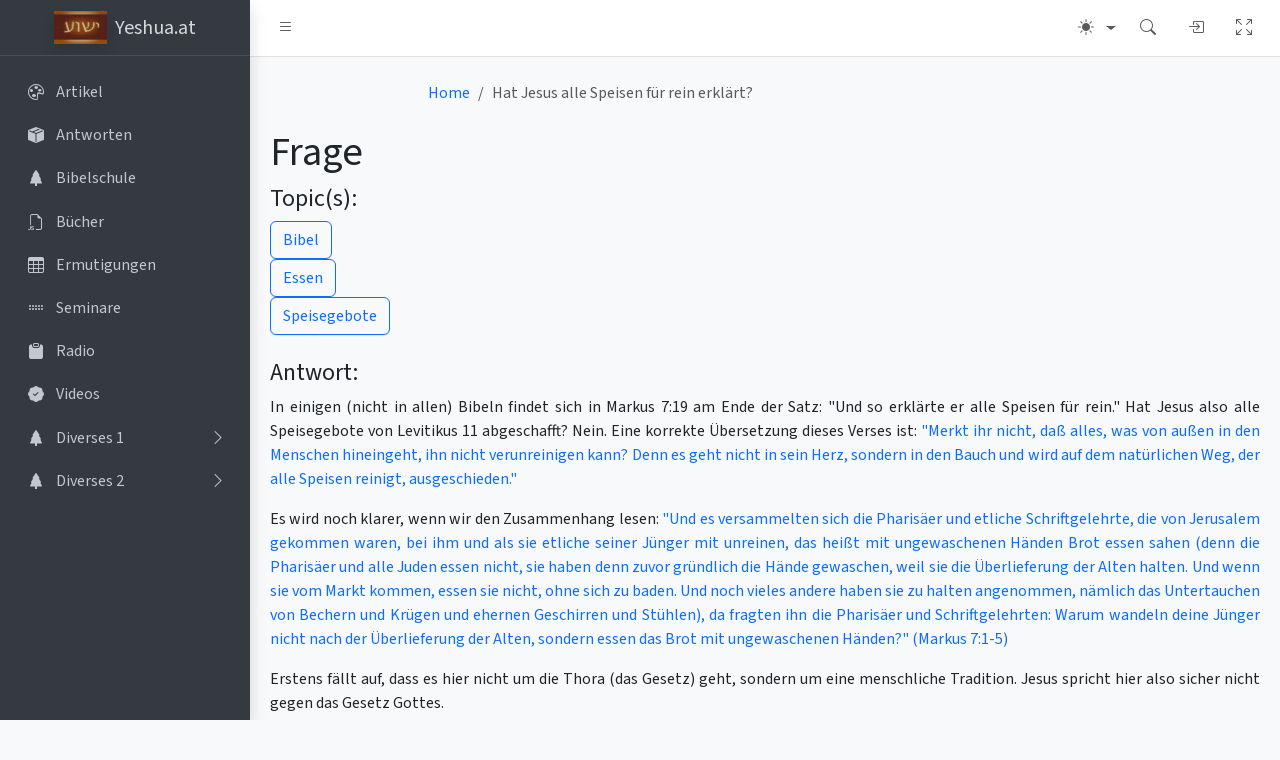

--- FILE ---
content_type: text/html; charset=UTF-8
request_url: https://yeshua.at/server/answers/view/55
body_size: 8234
content:
<!doctype html>
<html lang="de" data-bs-theme="dark">
  <!--begin::Head-->
  <head>
    <meta http-equiv="Content-Type" content="text/html; charset=utf-8" />
    <!--begin::Accessibility Meta Tags-->
    <meta name="viewport" content="width=device-width, initial-scale=1.0, user-scalable=yes" />
    <meta name="color-scheme" content="light dark" />
    <meta name="theme-color" content="#007bff" media="(prefers-color-scheme: light)" />
    <meta name="theme-color" content="#1a1a1a" media="(prefers-color-scheme: dark)" />
    <!--end::Accessibility Meta Tags-->
    <!--begin::Primary Meta Tags-->
    <link rel="manifest" href="/server/manifest.json?v=1">
		<title>Yeshua.at:Hat Jesus alle Speisen für rein erklärt?</title>
    <meta name="author" content="Helmut Leinfellner" />
    <meta name="description" content="Bibelschule Yeshua.at" />
    <meta name="keywords" content="Yahweh, Jahwe, Yeshua, Jeschua, Jesus, Heilier Geist, Gott, Bibel, Endzeit, Israel" />
    <!--end::Primary Meta Tags-->
    <!--begin::Accessibility Features-->
    <!-- Skip links will be dynamically added by accessibility.js -->
    <meta name="supported-color-schemes" content="light dark" />
		<meta http-equiv="Content-Security-Policy" content="upgrade-insecure-requests">
    <link rel="preload" href="/server/css/adminlte.css" as="style" />
    <!--end::Accessibility Features-->
    <!--begin::Fonts-->
    <link
      rel="stylesheet"
      href="https://cdn.jsdelivr.net/npm/@fontsource/source-sans-3@5.0.12/index.css"
      integrity="sha256-tXJfXfp6Ewt1ilPzLDtQnJV4hclT9XuaZUKyUvmyr+Q="
      crossorigin="anonymous"
      media="print"
      onload="this.media='all'"
    />
    <!--
    <link rel="stylesheet" href="/server/css/adminLTE.index.css" media="all">    -->
    <!--end::Fonts-->
    <!--begin::Third Party Plugin(OverlayScrollbars)-->
    <link
      rel="stylesheet"
      href="https://cdn.jsdelivr.net/npm/overlayscrollbars@2.11.0/styles/overlayscrollbars.min.css"
      crossorigin="anonymous"
    />
    <!--
    <link rel="stylesheet" href="/server/css/overlayscrollbars.min.css" crossorigin="anonymous">    -->
    <!--end::Third Party Plugin(OverlayScrollbars)-->
    <!--begin::Third Party Plugin(Bootstrap Icons)-->
    <link
      rel="stylesheet"
      href="https://cdn.jsdelivr.net/npm/bootstrap-icons@1.13.1/font/bootstrap-icons.min.css"
      crossorigin="anonymous"
    />
    <!--
    <link rel="stylesheet" href="/server/css/bootstrap-icons.min.css" crossorigin="anonymous">    -->
    <!--end::Third Party Plugin(Bootstrap Icons)-->
    <!--begin::Required Plugin(AdminLTE)-->
    <link rel="stylesheet" href="/server/css/adminlte.css" />
    <!--end::Required Plugin(AdminLTE)-->
    <!-- apexcharts -->
    <link
      rel="stylesheet"
      href="https://cdn.jsdelivr.net/npm/apexcharts@3.37.1/dist/apexcharts.css"
      integrity="sha256-4MX+61mt9NVvvuPjUWdUdyfZfxSB1/Rf9WtqRHgG5S0="
      crossorigin="anonymous"
    />
    <!--
    <link rel="stylesheet" href="/server/css/apexcharts.css" crossorigin="anonymous">    -->
    <!-- jsvectormap -->
    <link
      rel="stylesheet"
      href="https://cdn.jsdelivr.net/npm/jsvectormap@1.5.3/dist/css/jsvectormap.min.css"
      integrity="sha256-+uGLJmmTKOqBr+2E6KDYs/NRsHxSkONXFHUL0fy2O/4="
      crossorigin="anonymous"
    />
    <!--
    <link rel="stylesheet" href="/server/css/jsvectormap.min.css" crossorigin="anonymous">    -->
    <link rel="stylesheet" href="/server/css/facebox.css">    <link rel="stylesheet" href="/server/css/jquery-ui-1.13.1.min.css">    <link rel="stylesheet" href="/server/css/animate.css">    <link rel="stylesheet" href="/server/css/elegant-toast.css">    <link rel="stylesheet" href="/server/css/stuff.css">
    <script src="/server/js/jquery-3.6.0.min.js"></script>    <script src="/server/js/jquery-ui-1.13.1.min.js"></script>    <script src="/server/js/facebox.js"></script>    <script src="/server/js/tiny_mce/tiny_mce.js"></script>    <!-- <script src="/server/js/update.js"></script> -->
    <!-- <script src="/server/js/startscripts.js"></script> -->
    <script src="/server/js/color_mode_toggler.js"></script>    <script src="/server/js/elegant-toast.js"></script>    <script src="/server/js/app.js"></script>    <script>
			const toasts = new Toasts({
				offsetX: 20, // 20 px
				offsetY: 20, // 20 px
				gap: 20, // The gap size in pixels between toasts
				width: 370, // 300 px
				timing: 'ease', // See list of available CSS transition timings
				duration: '.5s', // Transition duration
				dimOld: true, // Dim old notifications while the newest notification stays highlighted
				position: 'top-center', // top-left | top-center | top-right | bottom-left | bottom-center | bottom-right
			});
      $(document).ready(function() {
        $.facebox.settings.opacity = 0.5;
        /* $('a[rel*=facebox]').facebox(); */
        $(document).on('click', "a[rel*=facebox]", function(e) {
					e.preventDefault();
					var href = $(this).attr("href");
					$.get(href, function(data) {
						toasts.push({content: data, style: 'verified', dismissAfter: '10s', closeButton: true });
					});
					return false;
				});
        // document.addEventListener('contextmenu', event => event.preventDefault());
      });
    </script>

  </head>
  <!--end::Head-->
  <!--begin::Body-->
  <body class="layout-fixed sidebar-expand-lg sidebar-open bg-body-tertiary">
    <!--begin::App Wrapper-->
    <div class="app-wrapper">
      <!--begin::Header-->
      <nav class="app-header navbar navbar-expand bg-body">
        <!--begin::Container-->
        <div class="container-fluid">
          <!--begin::Start Navbar Links-->
          <ul class="navbar-nav">
            <li class="nav-item">
              <a class="nav-link" data-lte-toggle="sidebar" href="#" role="button">
                <i class="bi bi-list"></i>
              </a>
            </li>
          </ul>
          <!--end::Start Navbar Links-->
          <!--begin::End Navbar Links-->
          <ul class="navbar-nav ms-auto">

            <li class="nav-item dropdown">
              <button class="btn btn-link nav-link py-2 px-0 px-lg-2 dropdown-toggle d-flex align-items-center"
                id="bd-theme" type="button" aria-expanded="false" data-bs-toggle="dropdown" data-bs-display="static">
                <span class="theme-icon-active">
                  <i class="my-1"></i>
                </span>
                <span class="d-lg-none ms-2" id="bd-theme-text">Theme</span>
              </button>
              <ul class="dropdown-menu dropdown-menu-end" aria-labelledby="bd-theme-text" style="--bs-dropdown-min-width: 8rem;">
                <li>
                  <button type="button" class="dropdown-item d-flex align-items-center active" data-bs-theme-value="light" aria-pressed="false" >
                    <i class="bi bi-sun-fill me-2"></i>
                    Light
                    <i class="bi bi-check-lg ms-auto d-none"></i>
                  </button>
                </li>
                <li>
                  <button type="button" class="dropdown-item d-flex align-items-center" data-bs-theme-value="dark" aria-pressed="false">
                    <i class="bi bi-moon-fill me-2"></i>
                    Dark
                    <i class="bi bi-check-lg ms-auto d-none"></i>
                  </button>
                </li>
                <li>
                  <button type="button" class="dropdown-item d-flex align-items-center" data-bs-theme-value="auto" aria-pressed="true">
                    <i class="bi bi-circle-fill-half-stroke me-2"></i>
                    Auto
                    <i class="bi bi-check-lg ms-auto d-none"></i>
                  </button>
                </li>
              </ul>
            </li>
            <!--begin::Navbar Search-->
            <li class="nav-item">
              <a class="nav-link" data-widget="navbar-search" href="/server/articles/search" role="button">
                <i class="bi bi-search"></i>
              </a>
            </li>
            <!--end::Navbar Search-->
            <!--begin::Navbar Login/Logout -->
                          <li class="nav-item">
                <a class="nav-link" href="/server/users/login" role="button">
                  <i class="bi bi-box-arrow-in-right"></i>
                </a>
              </li>
                        <!--end::Navbar Login/Logout -->
            <!--begin::Fullscreen Toggle-->
            <li class="nav-item">
              <a class="nav-link" href="#" data-lte-toggle="fullscreen">
                <i data-lte-icon="maximize" class="bi bi-arrows-fullscreen"></i>
                <i data-lte-icon="minimize" class="bi bi-fullscreen-exit" style="display: none"></i>
              </a>
            </li>
            <!--end::Fullscreen Toggle-->
          </ul>
          <!--end::End Navbar Links-->
        </div>
        <!--end::Container-->
      </nav>
      <!--end::Header-->
      <!--begin::Sidebar-->
      <aside class="app-sidebar bg-body-secondary shadow" data-bs-theme="dark">
        <!--begin::Sidebar Brand-->
        <div class="sidebar-brand">
          <!--begin::Brand Link-->
          <a href="/" class="brand-link">
            <!--begin::Brand Image-->
            <img
              src="/server/img/YeshuaBanner.240.150.jpg"
              alt="AdminLTE Logo"
              class="brand-image opacity-75 shadow"
              width=120 height=75
            />
            <!--end::Brand Image-->
            <!--begin::Brand Text-->
            <span class="brand-text fw-light">Yeshua.at</span>
            <!--end::Brand Text-->
          </a>
          <!--end::Brand Link-->
        </div>
        <!--end::Sidebar Brand-->
        <!--begin::Sidebar Wrapper-->
        <div class="sidebar-wrapper">
          <nav class="mt-2">
            <!--begin::Sidebar Menu-->
            <ul class="nav sidebar-menu flex-column" data-lte-toggle="treeview" role="navigation" aria-label="Main navigation" data-accordion="false" id="navigation">
              <li class="nav-item">
                <a href="/server/articles/index" class="nav-link">
                  <i class="nav-icon bi bi-palette"></i>
                  <p>Artikel</p>
                </a>
              </li>
              <li class="nav-item">
                <a href="/server/topics/index" class="nav-link">
                  <i class="nav-icon bi bi-box-seam-fill"></i>
                  <p>Antworten</p>
                </a>
              </li>
              <li class="nav-item">
                <a href="/server/bscategories/index" class="nav-link">
                  <i class="nav-icon bi bi-tree-fill"></i>
                  <p>Bibelschule</p>
                </a>
              </li>
              <li class="nav-item">
                <a href="/server/books/index" class="nav-link">
                  <i class="nav-icon bi bi-filetype-js"></i>
                  <p>Bücher</p>
                </a>
              </li>
              <li class="nav-item">
                <a href="/server/encouragements/index" class="nav-link">
                  <i class="nav-icon bi bi-table"></i>
                  <p>Ermutigungen</p>
                </a>
              </li>
              <li class="nav-item">
                <a href="/server/seminars/index" class="nav-link">
                  <i class="nav-icon bi bi-grip-horizontal"></i>
                  <p>Seminare</p>
                </a>
              </li>
              <li class="nav-item">
                <a href="/server/radio" class="nav-link">
                  <i class="nav-icon bi bi-clipboard-fill"></i>
                  <p>Radio</p>
                </a>
              </li>
              <li class="nav-item">
                <a href="/server/videos/index" class="nav-link">
                  <i class="nav-icon bi bi-patch-check-fill"></i>
                  <p>Videos</p>
                </a>
              </li>
              <li class="nav-item">
                <a href="#" class="nav-link">
                  <i class="nav-icon bi bi-tree-fill"></i>
                  <p>
                    Diverses 1
                    <i class="nav-arrow bi bi-chevron-right"></i>
                  </p>
                </a>
                <ul class="nav nav-treeview">
                  <li class="nav-item">
                    <a href="/server/users/register" class="nav-link">
                      <i class="nav-icon bi bi-circle"></i>
                      <p>Abonnieren</p>
                    </a>
                  </li>
                  <li class="nav-item">
                    <a href="/server/teachings/index" class="nav-link">
                      <i class="nav-icon bi bi-circle"></i>
                      <p>Audio</p>
                    </a>
                  </li>
                  <li class="nav-item">
                    <a href="/server/quizzes/index" class="nav-link">
                      <i class="nav-icon bi bi-circle"></i>
                      <p>Bibelquiz</p>
                    </a>
                  </li>
                  <li class="nav-item">
                    <a href="/server/cds/index" class="nav-link">
                      <i class="nav-icon bi bi-circle"></i>
                      <p>CDs</p>
                    </a>
                  </li>
                  <li class="nav-item">
                    <a href="/server/guestbooks/index" class="nav-link">
                      <i class="nav-icon bi bi-circle"></i>
                      <p>Gästebuch</p>
                    </a>
                  </li>
                  <li class="nav-item">
                    <a href="/server/pages/spenden" class="nav-link">
                      <i class="nav-icon bi bi-circle"></i>
                      <p>Gebete</p>
                    </a>
                  </li>
                </ul>
              </li>
              <li class="nav-item">
                <a href="#" class="nav-link">
                  <i class="nav-icon bi bi-tree-fill"></i>
                  <p>
                    Diverses 2
                    <i class="nav-arrow bi bi-chevron-right"></i>
                  </p>
                </a>
                <ul class="nav nav-treeview">
                  <li class="nav-item">
                    <a href="/server/gebetskettes/index" class="nav-link">
                      <i class="nav-icon bi bi-circle"></i>
                      <p>Gebetskette</p>
                    </a>
                  </li>
                  <li class="nav-item">
                    <a href="/server/contacts/add" class="nav-link">
                      <i class="nav-icon bi bi-circle"></i>
                      <p>Kontakt</p>
                    </a>
                  </li>
                  <li class="nav-item">
                    <a href="/server/pages/spenden" class="nav-link">
                      <i class="nav-icon bi bi-circle"></i>
                      <p>Spenden</p>
                    </a>
                  </li>
                  <li class="nav-item">
                    <a href="/server/ueberuns/index" class="nav-link">
                      <i class="nav-icon bi bi-circle"></i>
                      <p>Über uns</p>
                    </a>
                  </li>
                  <li class="nav-item">
                    <a href="/server/gebetskettes/view/6" class="nav-link">
                      <i class="nav-icon bi bi-circle"></i>
                      <p>Warum Israel?</p>
                    </a>
                  </li>
                  <li class="nav-item">
                    <a href="/server/articles/view/10" class="nav-link">
                      <i class="nav-icon bi bi-circle"></i>
                      <p>Wie erlöst?</p>
                    </a>
                  </li>
                </ul>
              </li>

              
            </ul>
            <!--end::Sidebar Menu-->
          </nav>
        </div>
        <!--end::Sidebar Wrapper-->
      </aside>
      <!--end::Sidebar-->
      <!--begin::App Main-->
      <main class="app-main">
        <!--begin::App Content Header-->
        <div class="app-content-header">
          <!--begin::Container-->
          <div class="container-fluid">
            <!--begin::Row-->
            <div class="row">
              <div class="col-sm-6">
                <ol class="breadcrumb float-sm-end">
                  <li class="breadcrumb-item"><a href="/">Home</a></li>
                  <li class="breadcrumb-item active" aria-current="page">Hat Jesus alle Speisen für rein erklärt?</li>
                </ol>
              </div>
            </div>
            <!--end::Row-->
          </div>
          <!--end::Container-->
        </div>
        <!--end::App Content Header-->
        <!--begin::App Content-->
        <div class="app-content">
          <!--begin::Container-->
          <div class="container-fluid">

            <div class="row">
              <div class="col-12">
                                <style>th, td { padding: 5px; }.bold { font-weight: bold; }.justify { text-align: justify; }</style>


<div id="answer_id" data="55"></div>

<div class="answers view large-9 medium-8 columns content">

	<h1 class="answer_title">Frage</h1>

	<div style="clear: both;"></div>

  <div class="related">
			<div>
				<h4>Topic(s):</h4>
			</div>
      				          <div class="fl p5"><a href="/server/topics/view/5" class="btn btn-outline-primary">Bibel</a></div>
                  <div class="fl p5"><a href="/server/topics/view/16" class="btn btn-outline-primary">Essen</a></div>
                  <div class="fl p5"><a href="/server/topics/view/17" class="btn btn-outline-primary">Speisegebote</a></div>
                </div>

	<div class="cb"></div>
	<br />

	<!-- ANTWORT -->
  <div class="answer_text justify">
		<h4>Antwort:</h4>
    <p>In einigen (nicht in allen) Bibeln findet sich in Markus 7:19 am Ende der Satz: "Und so erkl&auml;rte er alle Speisen f&uuml;r rein." Hat Jesus also alle Speisegebote von Levitikus 11 abgeschafft? Nein. Eine korrekte &Uuml;bersetzung dieses Verses ist: <span class="text-primary">"Merkt ihr nicht, da&szlig; alles, was von au&szlig;en in den Menschen hineingeht, ihn nicht verunreinigen kann? Denn es geht nicht in sein Herz, sondern in den Bauch und wird auf dem nat&uuml;rlichen Weg, der alle Speisen reinigt, ausgeschieden."</span></p>
<p>Es wird noch klarer, wenn wir den Zusammenhang lesen: <span class="text-primary">"Und es versammelten sich die Pharis&auml;er und etliche Schriftgelehrte, die von Jerusalem gekommen waren, bei ihm und als sie etliche seiner J&uuml;nger mit unreinen, das hei&szlig;t mit ungewaschenen H&auml;nden Brot essen sahen (denn die Pharis&auml;er und alle Juden essen nicht, sie haben denn zuvor gr&uuml;ndlich die H&auml;nde gewaschen, weil sie die &Uuml;berlieferung der Alten halten. Und wenn sie vom Markt kommen, essen sie nicht, ohne sich zu baden. Und noch vieles andere haben sie zu halten angenommen, n&auml;mlich das Untertauchen von Bechern und Kr&uuml;gen und ehernen Geschirren und St&uuml;hlen), da fragten ihn die Pharis&auml;er und Schriftgelehrten: Warum wandeln deine J&uuml;nger nicht nach der &Uuml;berlieferung der Alten, sondern essen das Brot mit ungewaschenen H&auml;nden?" (Markus 7:1-5)</span></p>
<p>Erstens f&auml;llt auf, dass es hier nicht um die Thora (das Gesetz) geht, sondern um eine menschliche Tradition. Jesus spricht hier also sicher nicht gegen das Gesetz Gottes.</p>
<p>Zweitens geht es bei dieser Frage gar nicht darum, WAS GENAU gegessen werden darf. Sondern sie fragen, ob man &uuml;berhaupt essen darf, wenn man nicht vorher die H&auml;nde gr&uuml;ndlich oder zeremoniell gereinigt hat.</p>
<p>Yeshuas Antwort darauf ist klar und direkt:&nbsp;<span style="box-sizing: border-box; color: #0000ff;">"Er aber antwortete und sprach zu ihnen: Trefflich hat Jesaja von euch Heuchlern geweissagt, wie geschrieben steht: 'Dieses Volk ehrt mich mit den Lippen, doch ihr Herz ist fern von mir; aber vergeblich verehren sie mich, weil sie Lehren vortragen, welche Gebote der Menschen sind.'" (7:6-7)</span>&nbsp;Und noch einmal direkt darauf:&nbsp;<span style="box-sizing: border-box; color: #0000ff;">"Ihr verla&szlig;t das Gebot Gottes und haltet die &Uuml;berlieferung der Menschen fest, das Untertauchen von Kr&uuml;gen und Bechern, und vieles andere dergleichen tut ihr."</span>&nbsp;(Vers 8) Und gleich noch einmal!&nbsp;<span style="box-sizing: border-box; color: #0000ff;">"Und er sprach zu ihnen: Wohl fein verwerft ihr das Gebot Gottes, um eure &Uuml;berlieferung festzuhalten."</span>&nbsp;(Vers 9) Und ein viertes Mal! <span style="box-sizing: border-box; color: #0000ff;">"Also hebt ihr mit eurer &Uuml;berlieferung, die ihr weitergegeben habt, das Wort Gottes auf; und dergleichen tut ihr vieles."</span> (Vers 13)</p>
<p>Drittens: der Messias spricht in all dem Zusammenhang gar nicht &uuml;ber ein Gebot Gottes, sondern &uuml;ber die <span class="text-primary">"&Uuml;berlieferungen der Menschen/&Auml;ltesten"</span>. (Verse 3, 4, 5, 8, 9 und 13)</p>
<p><strong>Genau aus diesen Gr&uuml;nden kann es also gar nicht sein, dass Jesus selbst hier ein Gebot Gottes &uuml;ber Essen au&szlig;er Kraft setzt, nachdem er die Pharis&auml;er genau daf&uuml;r kritisiert hat!</strong></p>
<p>Viertens: kann es am Ende des Abschnitts, in den Versen 18-19, um Essen gehen, wenn das Thema bis zu dem Zeitpunkt das H&auml;ndewaschen war? (Verse 2, 3, 4 und 5)</p>
<p>Offensichtlich nicht. Schlie&szlig;lich wird es noch klarer, wenn wir die Parallelstelle in <a href="https://Yeshua.at/server/articles/get_verse/Matthew/15/1-20" rel="facebox">Matth&auml;us 15:1-20</a> lesen, wo Jesus am Ende sagt:&nbsp;<span class="text-primary">"Aber mit ungewaschenen H&auml;nden zu essen, das verunreinigt den Menschen nicht." (15:20)</span></p>
<p><strong>Weil es in unserem Abschnitt gar nicht um die Speisegesetze geht, kann es also gar nicht sein, dass Jesus hier die Speisegesetze aufhebt.</strong></p>
<p>Schlie&szlig;lich k&ouml;nnen wir noch viel mehr lernen. Wenn wir sehen, dass diese Diskussion in einem sozialen, geschichtlichen und religi&ouml;sen Zusammenhang geschah, verstehen wir: die Sprache der Menschen und ihr gemeinsames Leben war auf dem Wort Gottes gegr&uuml;ndet. Ihr Landbesitz auch. Ihr Essen auch. Was Menschen essen durften und was nicht, hatte Gott, der Sch&ouml;pfer, schon von Anfang an festgelegt. Zu Adam und Eva sprach er (<a href="https://yeshua.at/server/articles/get_verse/Genesis/1/29" rel="facebox">Gen 1:29</a>,&nbsp;&nbsp;<a href="https://Yeshua.at/server/articles/get_verse/Genesis/2/16" rel="facebox">Gen 2:16</a>), den Tieren gab er Nahrung (<a href="https://Yeshua.at/server/articles/get_verse/Genesis/1/30" rel="facebox">Gen 1:30</a>). Nach der Flut sprach er wieder zum Menschen, was er essen durfte (<a href="https://Yeshua.at/server/articles/get_verse/Genesis/9/3-4" rel="facebox">Gen 9:3-4</a>). Und schlie&szlig;lich in gr&ouml;&szlig;erem Detail zu Mose (<a href="https://Yeshua.at/server/articles/get_verse/Leviticus/11/1-2" rel="facebox">Lev 11:1-2</a>). Die heutige Wissenschaft bekr&auml;ftigt &uuml;brigens ganz genau, was gesund und was ungesund ist! Wieder einmal wird das Wort Gottes durch die medizinische Forschung best&auml;tigt. :-)</p>
<p>Mit anderen Worten gilt in Bezug auf Speisen: nur die Dinge, die Gott zu essen erlaubt hat, sind wirkliches Essen. Alles andere ist kein Essen. Jesus selbst und die hebr&auml;isch denkenden, gl&auml;ubigen J&uuml;nger h&auml;tten unseren Text also so verstanden:&nbsp;<span style="box-sizing: border-box; color: #0000ff;">"Und so erkl&auml;rte er alles, was von Gott als Speise gegeben worden war, als rein (essbar), unabh&auml;ngig von einem zeremoniellen H&auml;ndewaschen."</span></p>		<!-- <p class="bo p10"><a href="https://Yeshua.at/server/answers/view/55">Lies die ganze Antwort auf Yeshua.at!</a></p> -->
  </div>
  <!-- ENDE ANTWORT -->
</div>

<div class="cb"></div>

<br />
<div class="like">

<style>
.forty { line-height: 32px; padding: 5px; border: 0px solid #369; }
.smile { background: url('/server/img/smile.png') no-repeat transparent; padding-left: 35px; }
</style>

<div style="line-height: 40px;">

	<span class="forty">
		<a href="/server/answers/recommend_answers/55" class="btn btn-success" role="button"><span class="fa fa-1x fa-thumbs-o-up">&nbsp;&nbsp;</span>Weiterempfehlen >></a>
	</span>

		<span class="forty">
		<a href="/server/answers/print/55" class="btn btn-primary" role="button"><span class="fa fa-print">&nbsp;&nbsp;</span>Antwort drucken >></a>
	</span>
	
	<span class="forty">
		<a href="/server/eps/spende" class="btn btn-danger" role="button"><span class="fa fa-1x fa-heart">&nbsp;&nbsp;</span>Ich möchte spenden!</a>
	</span>

		<span class="forty">
		<a href="/server/contacts/add/55" class="btn btn-success" role="button"><span class="fa fa-1x fa-book">&nbsp;&nbsp;</span>Eigene Frage stellen</a>
	</span>
	
	<br /><br />

</div>
<br />

<script language="javascript">
$(".like1").click(function() {
	var id = $(this).attr("id");
	var model = $(this).attr("model");
	var parent = $(this).parent();
	var pparent = $(parent).parent();
	$.get('/server/pages/like/' + model + '/' + id, function(data) {
		$("#LikeText").html(data);
	});
	return false;
});
</script>

</div>

<form method="post" accept-charset="utf-8" action="/server/topics/view"><div class="input select"><label for="t-id"></label><select name="t_id" class="p10" onchange="form.submit()" id="t-id"><option value="0">Bitte Topic auswählen</option><option value="13">Abtreibung</option><option value="15">Baby</option><option value="5">Bibel</option><option value="38">Buße</option><option value="18">Dinosaurier</option><option value="31">Ehe</option><option value="14">Empfängnis</option><option value="3">Endzeit</option><option value="39">Entrückung</option><option value="4">Erlösung</option><option value="33">Erstgeborener</option><option value="16">Essen</option><option value="37">Evangelium</option><option value="40">Friede</option><option value="10">Gemeinde</option><option value="28">Gesetz</option><option value="22">Heiliger Geist</option><option value="20">Heilung</option><option value="1">Israel</option><option value="21">Jesus</option><option value="36">Juden</option><option value="27">Klima</option><option value="35">Körper</option><option value="12">Leben</option><option value="30">Liebe</option><option value="24">Mann und Frau</option><option value="41">Messias</option><option value="42">Neues Testament</option><option value="2">Prophetie</option><option value="11">Religion</option><option value="7">Schabatt</option><option value="6">Schöpfung</option><option value="32">Sexualität</option><option value="17">Speisegebote</option><option value="8">Stammbaum</option><option value="34">Tatoos</option><option value="25">Überbevölkerung</option><option value="23">Wahrheit</option><option value="19">Wein</option><option value="26">Wetter</option><option value="9">Wissenschaft</option><option value="29">Yeshua</option></select></div></form><br />

              </div>

            </div>


            <!--end::Row-->
            <!--begin::Row-->
            <!-- /.row (main row) -->
          </div>
          <!--end::Container-->
        </div>
        <!--end::App Content-->
      </main>
      <!--end::App Main-->
      <!--begin::Footer-->
      <footer class="app-footer">
        <!--begin::To the end-->
        <div class="float-end d-none d-sm-inline">Jeschua ist der Messias!</div>
        <!--end::To the end-->
        <!--begin::Copyright-->
        <strong>
          Copyright &copy; 1996-2026&nbsp;
          <a href="https://Yeshua.at" class="text-decoration-none">Yeshua.at</a>
        </strong>
        <!--end::Copyright-->
      </footer>
      <!--end::Footer-->
    </div>
    <!--end::App Wrapper-->
    <!--begin::Script-->
    <!--begin::Third Party Plugin(OverlayScrollbars)-->
    <script
      src="https://cdn.jsdelivr.net/npm/overlayscrollbars@2.11.0/browser/overlayscrollbars.browser.es6.min.js"
      crossorigin="anonymous"
    ></script>
    <!--end::Third Party Plugin(OverlayScrollbars)--><!--begin::Required Plugin(popperjs for Bootstrap 5)-->
    <script
      src="https://cdn.jsdelivr.net/npm/@popperjs/core@2.11.8/dist/umd/popper.min.js"
      crossorigin="anonymous"
    ></script>
    <!--end::Required Plugin(popperjs for Bootstrap 5)--><!--begin::Required Plugin(Bootstrap 5)-->
    <script
      src="https://cdn.jsdelivr.net/npm/bootstrap@5.3.7/dist/js/bootstrap.min.js"
      crossorigin="anonymous"
    ></script>
    <!--end::Required Plugin(Bootstrap 5)--><!--begin::Required Plugin(AdminLTE)-->
    <script src="/server/js/adminlte.js"></script>
    <!--end::Required Plugin(AdminLTE)--><!--begin::OverlayScrollbars Configure-->
    <script>
      const SELECTOR_SIDEBAR_WRAPPER = '.sidebar-wrapper';
      const Default = {
        scrollbarTheme: 'os-theme-light',
        scrollbarAutoHide: 'leave',
        scrollbarClickScroll: true,
      };
      document.addEventListener('DOMContentLoaded', function () {
        const sidebarWrapper = document.querySelector(SELECTOR_SIDEBAR_WRAPPER);
        if (sidebarWrapper && OverlayScrollbarsGlobal?.OverlayScrollbars !== undefined) {
          OverlayScrollbarsGlobal.OverlayScrollbars(sidebarWrapper, {
            scrollbars: {
              theme: Default.scrollbarTheme,
              autoHide: Default.scrollbarAutoHide,
              clickScroll: Default.scrollbarClickScroll,
            },
          });
        }
      });
    </script>
    <!--end::OverlayScrollbars Configure-->
    <!-- OPTIONAL SCRIPTS -->
    <!-- sortablejs -->
    <script src="https://cdn.jsdelivr.net/npm/sortablejs@1.15.0/Sortable.min.js" crossorigin="anonymous"></script>
    <!-- sortablejs -->
    <script>
      /* new Sortable(document.querySelector('.connectedSortable'), { */
        /* group: 'shared', */
        /* handle: '.card-header', */
      /* }); */

      /* const cardHeaders = document.querySelectorAll('.connectedSortable .card-header'); */
      /* cardHeaders.forEach((cardHeader) => { */
        /* cardHeader.style.cursor = 'move'; */
      /* }); */
    </script>
    <!-- apexcharts -->
    <script
      src="https://cdn.jsdelivr.net/npm/apexcharts@3.37.1/dist/apexcharts.min.js"
      integrity="sha256-+vh8GkaU7C9/wbSLIcwq82tQ2wTf44aOHA8HlBMwRI8="
      crossorigin="anonymous"
    ></script>
    <!-- jsvectormap -->
    <script
      src="https://cdn.jsdelivr.net/npm/jsvectormap@1.5.3/dist/js/jsvectormap.min.js"
      integrity="sha256-/t1nN2956BT869E6H4V1dnt0X5pAQHPytli+1nTZm2Y="
      crossorigin="anonymous"
    ></script>
    <!-- jsvectormap -->
    <!--end::Script-->
		<div id="Helmi39" style="display: none; position: fixed; background: rgba(0,0,0,0.7) url(/server/img/LoadingArrows.gif) 50% 50% no-repeat; top: 0; left: 0; width: 100%; height: 100%; z-index: 1000;"></div>
  </body>
  <!--end::Body-->
</html>


--- FILE ---
content_type: text/css
request_url: https://yeshua.at/server/css/facebox.css
body_size: 493
content:
#facebox {
  position: absolute;
  top: 0;
  left: 0;
  z-index: 1000;
  text-align: left;
}


#facebox .popup {
  position: fixed;
  top: 80px;
  /* left: 40%; */
	margin: 0 auto;
  border:13px solid rgba(0,0,0,0);
  -webkit-border-radius:5px;
  -moz-border-radius:5px;
  border-radius:5px;
  -webkit-box-shadow:0 0 18px rgba(0,0,0,0.4);
  -moz-box-shadow:0 0 18px rgba(0,0,0,0.4);
  box-shadow:0 0 18px rgba(0,0,0,0.4);
}

#facebox .content {
  display:table;
  max-width: 1024px;
  padding: 10px;
  background: #fff;
  -webkit-border-radius:4px;
  -moz-border-radius:4px;
  border-radius:4px;
}

#facebox .content > p:first-child {
  margin-top:0;
}

#facebox .content > p:last-child {
  margin-bottom:0;
}

#facebox .close {
  position:absolute;
  top:5px;
  right:5px;
  padding:2px;
  background:#fff;
}

#facebox .close img {
  opacity:0.5;
}

#facebox .close:hover img {
  opacity:1.0;
}

#facebox .loading {
  text-align: center;
}

#facebox .image {
  text-align: center;
}

#facebox img {
  border: 0;
  margin: 0;
}

#facebox_overlay {
  position: fixed;
  top: 0px;
  left: 0px;
  height:100%;
  width:100%;
}

.facebox_hide {
  z-index:-100;
}

.facebox_overlayBG {
  background-color: #000;
  z-index: 999;
}
.faceboxtitle {
	color: #abcdef;
	font-size: 30px;
}


--- FILE ---
content_type: text/css
request_url: https://yeshua.at/server/css/elegant-toast.css
body_size: 713
content:
.toast-notification {
  position: fixed;
  text-decoration: none;
  z-index: 999999;
  max-width: 300px;
  background-color: #fff;
  box-shadow: 0 0 20px 0 rgba(0, 0, 0, 0.12);
  border-radius: 4px;
  display: flex;
  padding: 10px;
  transform: translate(0, -150%);
}
.toast-notification .toast-notification-wrapper {
  flex: 1;
  padding-right: 10px;
  overflow: hidden;
}
.toast-notification .toast-notification-wrapper .toast-notification-header {
  padding: 0 0 5px 0;
  margin: 0;
  font-weight: 500;
  font-size: 14px;
  /* word-break: break-all; */
  color: #4f525a;
}
.toast-notification .toast-notification-wrapper .toast-notification-content {
  font-size: 14px;
  margin: 0;
  padding: 0;
  /* word-break: break-all; */
  color: #4f525a;
}
.toast-notification .toast-notification-close {
  appearance: none;
  border: none;
  background: transparent;
  cursor: pointer;
  font-size: 24px;
  line-height: 24px;
  padding-bottom: 4px;
  font-weight: bold;
  color: rgba(0, 0, 0, 0.2);
}
.toast-notification .toast-notification-close:hover {
  color: rgba(0, 0, 0, 0.4);
}
.toast-notification.toast-notification-top-center {
  transform: translate(calc(50vw - 50%), -150%);
}
.toast-notification.toast-notification-bottom-left, .toast-notification.toast-notification-bottom-right {
  transform: translate(0, 150%);
}
.toast-notification.toast-notification-bottom-center {
  transform: translate(calc(50vw - 50%), 150%);
}
.toast-notification.toast-notification-dark {
  background-color: #2d2e31;
}
.toast-notification.toast-notification-dark .toast-notification-wrapper .toast-notification-header {
  color: #edeff3;
}
.toast-notification.toast-notification-dark .toast-notification-wrapper .toast-notification-content {
  color: #edeff3;
}
.toast-notification.toast-notification-dark .toast-notification-close {
  color: rgba(255, 255, 255, 0.2);
}
.toast-notification.toast-notification-dark .toast-notification-close:hover {
  color: rgba(255, 255, 255, 0.4);
}
.toast-notification.toast-notification-success {
  background-color: #e3fcec; /* was: #C3F3D7; */
  border-left: 4px solid #51a775;
}
.toast-notification.toast-notification-success .toast-notification-wrapper .toast-notification-header {
  color: #51a775;
}
.toast-notification.toast-notification-success .toast-notification-wrapper .toast-notification-content {
  color: #51a775;
}
.toast-notification.toast-notification-success .toast-notification-close {
  color: rgba(0, 0, 0, 0.2);
}
.toast-notification.toast-notification-success .toast-notification-close:hover {
  color: rgba(0, 0, 0, 0.4);
}
.toast-notification.toast-notification-error {
  background-color: #f3c3c3;
  border-left: 4px solid #a75151;
}
.toast-notification.toast-notification-error .toast-notification-wrapper .toast-notification-header {
  color: #a75151;
}
.toast-notification.toast-notification-error .toast-notification-wrapper .toast-notification-content {
  color: #a75151;
}
.toast-notification.toast-notification-error .toast-notification-close {
  color: rgba(0, 0, 0, 0.2);
}
.toast-notification.toast-notification-error .toast-notification-close:hover {
  color: rgba(0, 0, 0, 0.4);
}
.toast-notification.toast-notification-verified {
  background-color: #d0eaff;
  border-left: 4px solid #6097b8;
}
.toast-notification.toast-notification-verified .toast-notification-wrapper .toast-notification-header {
  color: #6097b8;
}
.toast-notification.toast-notification-verified .toast-notification-wrapper .toast-notification-content {
  color: #6097b8;
}
.toast-notification.toast-notification-verified .toast-notification-close {
  color: rgba(0, 0, 0, 0.2);
}
.toast-notification.toast-notification-verified .toast-notification-close:hover {
  color: rgba(0, 0, 0, 0.4);
}
.toast-notification.toast-notification-dimmed {
  opacity: .3;
}
.toast-notification.toast-notification-dimmed:hover, .toast-notification.toast-notification-dimmed:active {
  opacity: 1;
}


--- FILE ---
content_type: text/css
request_url: https://yeshua.at/server/css/stuff.css
body_size: 413
content:
img{pointer-events:none;}
#Helmi39{background:#000;clear:both;display:none;float:right;font-size:3em;padding:30px;margin:0 auto;text-align:center;width:100%;}
#Helmi39.showing{display:block;}
.boxleft{float:left;margin-right:10px;padding:0 10px 10px 0px;width:170px;}
.boxright{float:right;margin-left:5px;padding:0 0px 10px 10px;width:170px;}
.friendslist{background:transparent;list-style-type:none;margin:0;padding:0;text-align:center;}
.friendslist ul{margin:0 auto;text-align:center;}
.friendslist ul li a{padding:10px;text-decoration:none;}
.friendslist li{background-color:#eceff5;background-image:none;border:1px solid #ff9900;float:left;font-size:14px;list-style:none;margin:3px;height:132px;opacity:1;padding:10px;width:100px;}
.info{background-color:#ffffff;border:1px solid #e2c822;clear:both;color:#008000;font-weight:bold;margin:0 auto 10px auto;padding:5px;border-radius:5px;text-align:center;}


--- FILE ---
content_type: text/javascript
request_url: https://yeshua.at/server/js/elegant-toast.js
body_size: 1665
content:
"use strict";
class Toasts {

    constructor(options) {
        let defaults = {
            position: 'top-right',
            stack: [],
            offsetX: 20,
            offsetY: 20,
            gap: 20,
            numToasts: 0,
            duration: '.5s',
            timing: 'ease',
            dimOld: true
        };
        this.options = Object.assign(defaults, options);
    }

    push(obj) {
        this.numToasts++;
        let toast = document.createElement(obj.link ? 'a' : 'div');
        if (obj.link) {
            toast.href = obj.link;
            toast.target = obj.linkTarget ? obj.linkTarget : '_self';
        }
        toast.className = 'toast-notification' + (obj.style ? ' toast-notification-' + obj.style : '') + ' toast-notification-' + this.position;
        toast.innerHTML = `
            <div class="toast-notification-wrapper">
                ${obj.title ? '<h3 class="toast-notification-header">' + obj.title + '</h3>' : ''}
                ${obj.content ? '<div class="toast-notification-content">' + obj.content + '</div>' : ''}
            </div>
        `;
        document.body.appendChild(toast);
        toast.getBoundingClientRect();
        if (this.position == 'top-left') {
            toast.style.top = 0;
            toast.style.left = this.offsetX + 'px';
        } else if (this.position == 'top-center') {
            toast.style.top = 0;
            toast.style.left = 0;
        } else if (this.position == 'top-right') {
            toast.style.top = 0;
            toast.style.right = this.offsetX + 'px';
        } else if (this.position == 'bottom-left') {
            toast.style.bottom = 0;
            toast.style.left = this.offsetX + 'px';
        } else if (this.position == 'bottom-center') {
            toast.style.bottom = 0;
            toast.style.left = 0;
        } else if (this.position == 'bottom-right') {
            toast.style.bottom = 0;
            toast.style.right = this.offsetX + 'px';
        }
        if (obj.width || this.width) {
            toast.style.width = (obj.width || this.width) + 'px';
        }
        toast.dataset.transitionState = 'queue';
        let index = this.stack.push({ element: toast, props: obj, offsetX: this.offsetX, offsetY: this.offsetY, index: 0 });
        this.stack[index-1].index = index-1;
        if (toast.querySelector('.toast-notification-close')) {
            toast.querySelector('.toast-notification-close').onclick = event => {
                event.preventDefault();
                this.closeToast(this.stack[index-1]);
            };
        }
        if (obj.link) {
            toast.onclick = () => this.closeToast(this.stack[index-1]);
        }
        this.openToast(this.stack[index-1]);
        if (obj.onOpen) obj.onOpen(this.stack[index-1]);
    }

    openToast(toast) {
        if (this.isOpening() === true) {
            return false;
        }
        toast.element.dataset.transitionState = 'opening';
        toast.element.style.transition = this.duration + ' transform ' + this.timing;
        this._transformToast(toast);
        toast.element.addEventListener('transitionend', () => {
            if (toast.element.dataset.transitionState == 'opening') {
                toast.element.dataset.transitionState = 'complete';
                for (let i = 0; i < this.stack.length; i++) {
                    if (this.stack[i].element.dataset.transitionState == 'queue') {
                        this.openToast(this.stack[i]);
                    }
                }
                if (toast.props.dismissAfter) {
                    this.closeToast(toast, toast.props.dismissAfter);
                }
            }
        });
        for (let i = 0; i < this.stack.length; i++) {
            if (this.stack[i].element.dataset.transitionState == 'complete') {
                this.stack[i].element.dataset.transitionState = 'opening';
                this.stack[i].element.style.transition = this.duration + ' transform ' + this.timing + (this.dimOld ? ', ' + this.duration + ' opacity ease' : '');
                if (this.dimOld) {
                    this.stack[i].element.classList.add('toast-notification-dimmed');
                }
                this.stack[i].offsetY += toast.element.offsetHeight + this.gap;
                this._transformToast(this.stack[i]);
            }
        }
        return true;
    }

    closeToast(toast, delay = null) {
        if (this.isOpening() === true) {
            setTimeout(() => this.closeToast(toast, delay), 100);
            return false;
        }
        if (toast.element.dataset.transitionState == 'close') {
            return true;
        }
        if (toast.element.querySelector('.toast-notification-close')) {
            toast.element.querySelector('.toast-notification-close').onclick = null;
        }
        toast.element.dataset.transitionState = 'close';
        toast.element.style.transition = '.2s opacity ease' + (delay ? ' ' + delay : '');
        toast.element.style.opacity = 0;
        toast.element.addEventListener('transitionend', () => {
            if (toast.element.dataset.transitionState == 'close') {
                let offsetHeight = toast.element.offsetHeight;
                if (toast.props.onClose) toast.props.onClose(toast);
                toast.element.remove();
                for (let i = 0; i < toast.index; i++) {
                    this.stack[i].element.style.transition = this.duration + ' transform ' + this.timing;
                    this.stack[i].offsetY -= offsetHeight + this.gap;
                    this._transformToast(this.stack[i]);
                }
                let focusedToast = this.getFocusedToast();
                if (focusedToast) {
                    focusedToast.element.classList.remove('toast-notification-dimmed');
                }
            }
        });
        return true;
    }

    isOpening() {
        let opening = false;
        for (let i = 0; i < this.stack.length; i++) {
            if (this.stack[i].element.dataset.transitionState == 'opening') {
                opening = true;
            }
        }
        return opening;
    }

    getFocusedToast() {
        for (let i = 0; i < this.stack.length; i++) {
            if (this.stack[i].offsetY == this.offsetY) {
                return this.stack[i];
            }
        }
        return false;
    }

    _transformToast(toast) {
        if (this.position == 'top-center') {
            toast.element.style.transform = `translate(calc(50vw - 50%), ${toast.offsetY}px)`;
        } else if (this.position == 'top-right' || this.position == 'top-left') {
            toast.element.style.transform = `translate(0, ${toast.offsetY}px)`;
        } else if (this.position == 'bottom-center') {
            toast.element.style.transform = `translate(calc(50vw - 50%), -${toast.offsetY}px)`;            
        } else if (this.position == 'bottom-left' || this.position == 'bottom-right') {
            toast.element.style.transform = `translate(0, -${toast.offsetY}px)`;
        }
    }

    set stack(value) {
        this.options.stack = value;
    }

    get stack() {
        return this.options.stack;
    }

    set position(value) {
        this.options.position = value;
    }

    get position() {
        return this.options.position;
    }

    set offsetX(value) {
        this.options.offsetX = value;
    }

    get offsetX() {
        return this.options.offsetX;
    }

    set offsetY(value) {
        this.options.offsetY = value;
    }

    get offsetY() {
        return this.options.offsetY;
    }

    set gap(value) {
        this.options.gap = value;
    }

    get gap() {
        return this.options.gap;
    }

    set numToasts(value) {
        this.options.numToasts = value;
    }

    get numToasts() {
        return this.options.numToasts;
    }

    set width(value) {
        this.options.width = value;
    }

    get width() {
        return this.options.width;
    }

    set duration(value) {
        this.options.duration = value;
    }

    get duration() {
        return this.options.duration;
    }

    set timing(value) {
        this.options.timing = value;
    }

    get timing() {
        return this.options.timing;
    }

    set dimOld(value) {
        this.options.dimOld = value;
    }

    get dimOld() {
        return this.options.dimOld;
    }

}


--- FILE ---
content_type: text/javascript
request_url: https://yeshua.at/server/js/color_mode_toggler.js
body_size: 756
content:
// Color Mode Toggler
(() => {
  "use strict";

  const storedTheme = localStorage.getItem("theme");

  const getPreferredTheme = () => {
    if (storedTheme) {
      return storedTheme;
    }

    return window.matchMedia("(prefers-color-scheme: dark)").matches
      ? "dark"
      : "light";
  };

  const setTheme = function (theme) {
    if (
      theme === "auto" &&
      window.matchMedia("(prefers-color-scheme: dark)").matches
    ) {
      document.documentElement.setAttribute("data-bs-theme", "dark");
    } else {
      document.documentElement.setAttribute("data-bs-theme", theme);
    }
  };

  setTheme(getPreferredTheme());

  const showActiveTheme = (theme, focus = false) => {
    const themeSwitcher = document.querySelector("#bd-theme");

    if (!themeSwitcher) {
      return;
    }

    const themeSwitcherText = document.querySelector("#bd-theme-text");
    const activeThemeIcon = document.querySelector(".theme-icon-active i");
    const btnToActive = document.querySelector(
      `[data-bs-theme-value="${theme}"]`
    );
    const svgOfActiveBtn = btnToActive.querySelector("i").getAttribute("class");

    for (const element of document.querySelectorAll("[data-bs-theme-value]")) {
      element.classList.remove("active");
      element.setAttribute("aria-pressed", "false");
    }

    btnToActive.classList.add("active");
    btnToActive.setAttribute("aria-pressed", "true");
    activeThemeIcon.setAttribute("class", svgOfActiveBtn);
    const themeSwitcherLabel = `${themeSwitcherText.textContent} (${btnToActive.dataset.bsThemeValue})`;
    themeSwitcher.setAttribute("aria-label", themeSwitcherLabel);

    if (focus) {
      themeSwitcher.focus();
    }
  };

  window
    .matchMedia("(prefers-color-scheme: dark)")
    .addEventListener("change", () => {
      if (storedTheme !== "light" || storedTheme !== "dark") {
        setTheme(getPreferredTheme());
      }
    });

  window.addEventListener("DOMContentLoaded", () => {
    showActiveTheme(getPreferredTheme());

    for (const toggle of document.querySelectorAll("[data-bs-theme-value]")) {
      toggle.addEventListener("click", () => {
        const theme = toggle.getAttribute("data-bs-theme-value");
        localStorage.setItem("theme", theme);
        setTheme(theme);
        showActiveTheme(theme, true);
      });
    }
  });
})();


--- FILE ---
content_type: text/javascript
request_url: https://yeshua.at/server/js/adminlte.js
body_size: 8384
content:
/*!
 * AdminLTE v4.0.0-rc3 (https://adminlte.io)
 * Copyright 2014-2025 Colorlib <https://colorlib.com>
 * Licensed under MIT (https://github.com/ColorlibHQ/AdminLTE/blob/master/LICENSE)
 */
(function (global, factory) {
    typeof exports === 'object' && typeof module !== 'undefined' ? factory(exports) :
    typeof define === 'function' && define.amd ? define(['exports'], factory) :
    (global = typeof globalThis !== 'undefined' ? globalThis : global || self, factory(global.adminlte = {}));
})(this, (function (exports) { 'use strict';

    const domContentLoadedCallbacks = [];
    const onDOMContentLoaded = (callback) => {
        if (document.readyState === 'loading') {
            // add listener on the first call when the document is in loading state
            if (!domContentLoadedCallbacks.length) {
                document.addEventListener('DOMContentLoaded', () => {
                    for (const callback of domContentLoadedCallbacks) {
                        callback();
                    }
                });
            }
            domContentLoadedCallbacks.push(callback);
        }
        else {
            callback();
        }
    };
    /* SLIDE UP */
    const slideUp = (target, duration = 500) => {
        target.style.transitionProperty = 'height, margin, padding';
        target.style.transitionDuration = `${duration}ms`;
        target.style.boxSizing = 'border-box';
        target.style.height = `${target.offsetHeight}px`;
        target.style.overflow = 'hidden';
        globalThis.setTimeout(() => {
            target.style.height = '0';
            target.style.paddingTop = '0';
            target.style.paddingBottom = '0';
            target.style.marginTop = '0';
            target.style.marginBottom = '0';
        }, 1);
        globalThis.setTimeout(() => {
            target.style.display = 'none';
            target.style.removeProperty('height');
            target.style.removeProperty('padding-top');
            target.style.removeProperty('padding-bottom');
            target.style.removeProperty('margin-top');
            target.style.removeProperty('margin-bottom');
            target.style.removeProperty('overflow');
            target.style.removeProperty('transition-duration');
            target.style.removeProperty('transition-property');
        }, duration);
    };
    /* SLIDE DOWN */
    const slideDown = (target, duration = 500) => {
        target.style.removeProperty('display');
        let { display } = globalThis.getComputedStyle(target);
        if (display === 'none') {
            display = 'block';
        }
        target.style.display = display;
        const height = target.offsetHeight;
        target.style.overflow = 'hidden';
        target.style.height = '0';
        target.style.paddingTop = '0';
        target.style.paddingBottom = '0';
        target.style.marginTop = '0';
        target.style.marginBottom = '0';
        globalThis.setTimeout(() => {
            target.style.boxSizing = 'border-box';
            target.style.transitionProperty = 'height, margin, padding';
            target.style.transitionDuration = `${duration}ms`;
            target.style.height = `${height}px`;
            target.style.removeProperty('padding-top');
            target.style.removeProperty('padding-bottom');
            target.style.removeProperty('margin-top');
            target.style.removeProperty('margin-bottom');
        }, 1);
        globalThis.setTimeout(() => {
            target.style.removeProperty('height');
            target.style.removeProperty('overflow');
            target.style.removeProperty('transition-duration');
            target.style.removeProperty('transition-property');
        }, duration);
    };

    /**
     * --------------------------------------------
     * @file AdminLTE layout.ts
     * @description Layout for AdminLTE.
     * @license MIT
     * --------------------------------------------
     */
    /**
     * ------------------------------------------------------------------------
     * Constants
     * ------------------------------------------------------------------------
     */
    const CLASS_NAME_HOLD_TRANSITIONS = 'hold-transition';
    const CLASS_NAME_APP_LOADED = 'app-loaded';
    /**
     * Class Definition
     * ====================================================
     */
    class Layout {
        _element;
        constructor(element) {
            this._element = element;
        }
        holdTransition() {
            let resizeTimer;
            window.addEventListener('resize', () => {
                document.body.classList.add(CLASS_NAME_HOLD_TRANSITIONS);
                clearTimeout(resizeTimer);
                resizeTimer = setTimeout(() => {
                    document.body.classList.remove(CLASS_NAME_HOLD_TRANSITIONS);
                }, 400);
            });
        }
    }
    onDOMContentLoaded(() => {
        const data = new Layout(document.body);
        data.holdTransition();
        setTimeout(() => {
            document.body.classList.add(CLASS_NAME_APP_LOADED);
        }, 400);
    });

    /**
     * --------------------------------------------
     * @file AdminLTE card-widget.ts
     * @description Card widget for AdminLTE.
     * @license MIT
     * --------------------------------------------
     */
    /**
     * Constants
     * ====================================================
     */
    const DATA_KEY$4 = 'lte.card-widget';
    const EVENT_KEY$4 = `.${DATA_KEY$4}`;
    const EVENT_COLLAPSED$2 = `collapsed${EVENT_KEY$4}`;
    const EVENT_EXPANDED$2 = `expanded${EVENT_KEY$4}`;
    const EVENT_REMOVE = `remove${EVENT_KEY$4}`;
    const EVENT_MAXIMIZED$1 = `maximized${EVENT_KEY$4}`;
    const EVENT_MINIMIZED$1 = `minimized${EVENT_KEY$4}`;
    const CLASS_NAME_CARD = 'card';
    const CLASS_NAME_COLLAPSED = 'collapsed-card';
    const CLASS_NAME_COLLAPSING = 'collapsing-card';
    const CLASS_NAME_EXPANDING = 'expanding-card';
    const CLASS_NAME_WAS_COLLAPSED = 'was-collapsed';
    const CLASS_NAME_MAXIMIZED = 'maximized-card';
    const SELECTOR_DATA_REMOVE = '[data-lte-toggle="card-remove"]';
    const SELECTOR_DATA_COLLAPSE = '[data-lte-toggle="card-collapse"]';
    const SELECTOR_DATA_MAXIMIZE = '[data-lte-toggle="card-maximize"]';
    const SELECTOR_CARD = `.${CLASS_NAME_CARD}`;
    const SELECTOR_CARD_BODY = '.card-body';
    const SELECTOR_CARD_FOOTER = '.card-footer';
    const Default$1 = {
        animationSpeed: 500,
        collapseTrigger: SELECTOR_DATA_COLLAPSE,
        removeTrigger: SELECTOR_DATA_REMOVE,
        maximizeTrigger: SELECTOR_DATA_MAXIMIZE
    };
    class CardWidget {
        _element;
        _parent;
        _clone;
        _config;
        constructor(element, config) {
            this._element = element;
            this._parent = element.closest(SELECTOR_CARD);
            if (element.classList.contains(CLASS_NAME_CARD)) {
                this._parent = element;
            }
            this._config = { ...Default$1, ...config };
        }
        collapse() {
            const event = new Event(EVENT_COLLAPSED$2);
            if (this._parent) {
                this._parent.classList.add(CLASS_NAME_COLLAPSING);
                const elm = this._parent?.querySelectorAll(`${SELECTOR_CARD_BODY}, ${SELECTOR_CARD_FOOTER}`);
                elm.forEach(el => {
                    if (el instanceof HTMLElement) {
                        slideUp(el, this._config.animationSpeed);
                    }
                });
                setTimeout(() => {
                    if (this._parent) {
                        this._parent.classList.add(CLASS_NAME_COLLAPSED);
                        this._parent.classList.remove(CLASS_NAME_COLLAPSING);
                    }
                }, this._config.animationSpeed);
            }
            this._element?.dispatchEvent(event);
        }
        expand() {
            const event = new Event(EVENT_EXPANDED$2);
            if (this._parent) {
                this._parent.classList.add(CLASS_NAME_EXPANDING);
                const elm = this._parent?.querySelectorAll(`${SELECTOR_CARD_BODY}, ${SELECTOR_CARD_FOOTER}`);
                elm.forEach(el => {
                    if (el instanceof HTMLElement) {
                        slideDown(el, this._config.animationSpeed);
                    }
                });
                setTimeout(() => {
                    if (this._parent) {
                        this._parent.classList.remove(CLASS_NAME_COLLAPSED, CLASS_NAME_EXPANDING);
                    }
                }, this._config.animationSpeed);
            }
            this._element?.dispatchEvent(event);
        }
        remove() {
            const event = new Event(EVENT_REMOVE);
            if (this._parent) {
                slideUp(this._parent, this._config.animationSpeed);
            }
            this._element?.dispatchEvent(event);
        }
        toggle() {
            if (this._parent?.classList.contains(CLASS_NAME_COLLAPSED)) {
                this.expand();
                return;
            }
            this.collapse();
        }
        maximize() {
            const event = new Event(EVENT_MAXIMIZED$1);
            if (this._parent) {
                this._parent.style.height = `${this._parent.offsetHeight}px`;
                this._parent.style.width = `${this._parent.offsetWidth}px`;
                this._parent.style.transition = 'all .15s';
                setTimeout(() => {
                    const htmlTag = document.querySelector('html');
                    if (htmlTag) {
                        htmlTag.classList.add(CLASS_NAME_MAXIMIZED);
                    }
                    if (this._parent) {
                        this._parent.classList.add(CLASS_NAME_MAXIMIZED);
                        if (this._parent.classList.contains(CLASS_NAME_COLLAPSED)) {
                            this._parent.classList.add(CLASS_NAME_WAS_COLLAPSED);
                        }
                    }
                }, 150);
            }
            this._element?.dispatchEvent(event);
        }
        minimize() {
            const event = new Event(EVENT_MINIMIZED$1);
            if (this._parent) {
                this._parent.style.height = 'auto';
                this._parent.style.width = 'auto';
                this._parent.style.transition = 'all .15s';
                setTimeout(() => {
                    const htmlTag = document.querySelector('html');
                    if (htmlTag) {
                        htmlTag.classList.remove(CLASS_NAME_MAXIMIZED);
                    }
                    if (this._parent) {
                        this._parent.classList.remove(CLASS_NAME_MAXIMIZED);
                        if (this._parent?.classList.contains(CLASS_NAME_WAS_COLLAPSED)) {
                            this._parent.classList.remove(CLASS_NAME_WAS_COLLAPSED);
                        }
                    }
                }, 10);
            }
            this._element?.dispatchEvent(event);
        }
        toggleMaximize() {
            if (this._parent?.classList.contains(CLASS_NAME_MAXIMIZED)) {
                this.minimize();
                return;
            }
            this.maximize();
        }
    }
    /**
     *
     * Data Api implementation
     * ====================================================
     */
    onDOMContentLoaded(() => {
        const collapseBtn = document.querySelectorAll(SELECTOR_DATA_COLLAPSE);
        collapseBtn.forEach(btn => {
            btn.addEventListener('click', event => {
                event.preventDefault();
                const target = event.target;
                const data = new CardWidget(target, Default$1);
                data.toggle();
            });
        });
        const removeBtn = document.querySelectorAll(SELECTOR_DATA_REMOVE);
        removeBtn.forEach(btn => {
            btn.addEventListener('click', event => {
                event.preventDefault();
                const target = event.target;
                const data = new CardWidget(target, Default$1);
                data.remove();
            });
        });
        const maxBtn = document.querySelectorAll(SELECTOR_DATA_MAXIMIZE);
        maxBtn.forEach(btn => {
            btn.addEventListener('click', event => {
                event.preventDefault();
                const target = event.target;
                const data = new CardWidget(target, Default$1);
                data.toggleMaximize();
            });
        });
    });

    /**
     * --------------------------------------------
     * @file AdminLTE treeview.ts
     * @description Treeview plugin for AdminLTE.
     * @license MIT
     * --------------------------------------------
     */
    /**
     * ------------------------------------------------------------------------
     * Constants
     * ------------------------------------------------------------------------
     */
    // const NAME = 'Treeview'
    const DATA_KEY$3 = 'lte.treeview';
    const EVENT_KEY$3 = `.${DATA_KEY$3}`;
    const EVENT_EXPANDED$1 = `expanded${EVENT_KEY$3}`;
    const EVENT_COLLAPSED$1 = `collapsed${EVENT_KEY$3}`;
    // const EVENT_LOAD_DATA_API = `load${EVENT_KEY}`
    const CLASS_NAME_MENU_OPEN$1 = 'menu-open';
    const SELECTOR_NAV_ITEM$1 = '.nav-item';
    const SELECTOR_NAV_LINK = '.nav-link';
    const SELECTOR_TREEVIEW_MENU = '.nav-treeview';
    const SELECTOR_DATA_TOGGLE$1 = '[data-lte-toggle="treeview"]';
    const Default = {
        animationSpeed: 300,
        accordion: true
    };
    /**
     * Class Definition
     * ====================================================
     */
    class Treeview {
        _element;
        _config;
        constructor(element, config) {
            this._element = element;
            this._config = { ...Default, ...config };
        }
        open() {
            const event = new Event(EVENT_EXPANDED$1);
            if (this._config.accordion) {
                const openMenuList = this._element.parentElement?.querySelectorAll(`${SELECTOR_NAV_ITEM$1}.${CLASS_NAME_MENU_OPEN$1}`);
                openMenuList?.forEach(openMenu => {
                    if (openMenu !== this._element.parentElement) {
                        openMenu.classList.remove(CLASS_NAME_MENU_OPEN$1);
                        const childElement = openMenu?.querySelector(SELECTOR_TREEVIEW_MENU);
                        if (childElement) {
                            slideUp(childElement, this._config.animationSpeed);
                        }
                    }
                });
            }
            this._element.classList.add(CLASS_NAME_MENU_OPEN$1);
            const childElement = this._element?.querySelector(SELECTOR_TREEVIEW_MENU);
            if (childElement) {
                slideDown(childElement, this._config.animationSpeed);
            }
            this._element.dispatchEvent(event);
        }
        close() {
            const event = new Event(EVENT_COLLAPSED$1);
            this._element.classList.remove(CLASS_NAME_MENU_OPEN$1);
            const childElement = this._element?.querySelector(SELECTOR_TREEVIEW_MENU);
            if (childElement) {
                slideUp(childElement, this._config.animationSpeed);
            }
            this._element.dispatchEvent(event);
        }
        toggle() {
            if (this._element.classList.contains(CLASS_NAME_MENU_OPEN$1)) {
                this.close();
            }
            else {
                this.open();
            }
        }
    }
    /**
     * ------------------------------------------------------------------------
     * Data Api implementation
     * ------------------------------------------------------------------------
     */
    onDOMContentLoaded(() => {
        const button = document.querySelectorAll(SELECTOR_DATA_TOGGLE$1);
        button.forEach(btn => {
            btn.addEventListener('click', event => {
                const target = event.target;
                const targetItem = target.closest(SELECTOR_NAV_ITEM$1);
                const targetLink = target.closest(SELECTOR_NAV_LINK);
                const lteToggleElement = event.currentTarget;
                if (target?.getAttribute('href') === '#' || targetLink?.getAttribute('href') === '#') {
                    event.preventDefault();
                }
                if (targetItem) {
                    // Read data attributes
                    const accordionAttr = lteToggleElement.dataset.accordion;
                    const animationSpeedAttr = lteToggleElement.dataset.animationSpeed;
                    // Build config from data attributes, fallback to Default
                    const config = {
                        accordion: accordionAttr === undefined ? Default.accordion : accordionAttr === 'true',
                        animationSpeed: animationSpeedAttr === undefined ? Default.animationSpeed : Number(animationSpeedAttr)
                    };
                    const data = new Treeview(targetItem, config);
                    data.toggle();
                }
            });
        });
    });

    /**
     * --------------------------------------------
     * @file AdminLTE direct-chat.ts
     * @description Direct chat for AdminLTE.
     * @license MIT
     * --------------------------------------------
     */
    /**
     * Constants
     * ====================================================
     */
    const DATA_KEY$2 = 'lte.direct-chat';
    const EVENT_KEY$2 = `.${DATA_KEY$2}`;
    const EVENT_EXPANDED = `expanded${EVENT_KEY$2}`;
    const EVENT_COLLAPSED = `collapsed${EVENT_KEY$2}`;
    const SELECTOR_DATA_TOGGLE = '[data-lte-toggle="chat-pane"]';
    const SELECTOR_DIRECT_CHAT = '.direct-chat';
    const CLASS_NAME_DIRECT_CHAT_OPEN = 'direct-chat-contacts-open';
    /**
     * Class Definition
     * ====================================================
     */
    class DirectChat {
        _element;
        constructor(element) {
            this._element = element;
        }
        toggle() {
            if (this._element.classList.contains(CLASS_NAME_DIRECT_CHAT_OPEN)) {
                const event = new Event(EVENT_COLLAPSED);
                this._element.classList.remove(CLASS_NAME_DIRECT_CHAT_OPEN);
                this._element.dispatchEvent(event);
            }
            else {
                const event = new Event(EVENT_EXPANDED);
                this._element.classList.add(CLASS_NAME_DIRECT_CHAT_OPEN);
                this._element.dispatchEvent(event);
            }
        }
    }
    /**
     *
     * Data Api implementation
     * ====================================================
     */
    onDOMContentLoaded(() => {
        const button = document.querySelectorAll(SELECTOR_DATA_TOGGLE);
        button.forEach(btn => {
            btn.addEventListener('click', event => {
                event.preventDefault();
                const target = event.target;
                const chatPane = target.closest(SELECTOR_DIRECT_CHAT);
                if (chatPane) {
                    const data = new DirectChat(chatPane);
                    data.toggle();
                }
            });
        });
    });

    /**
     * --------------------------------------------
     * @file AdminLTE fullscreen.ts
     * @description Fullscreen plugin for AdminLTE.
     * @license MIT
     * --------------------------------------------
     */
    /**
     * Constants
     * ============================================================================
     */
    const DATA_KEY$1 = 'lte.fullscreen';
    const EVENT_KEY$1 = `.${DATA_KEY$1}`;
    const EVENT_MAXIMIZED = `maximized${EVENT_KEY$1}`;
    const EVENT_MINIMIZED = `minimized${EVENT_KEY$1}`;
    const SELECTOR_FULLSCREEN_TOGGLE = '[data-lte-toggle="fullscreen"]';
    const SELECTOR_MAXIMIZE_ICON = '[data-lte-icon="maximize"]';
    const SELECTOR_MINIMIZE_ICON = '[data-lte-icon="minimize"]';
    /**
     * Class Definition.
     * ============================================================================
     */
    class FullScreen {
        _element;
        _config;
        constructor(element, config) {
            this._element = element;
            this._config = config;
        }
        inFullScreen() {
            const event = new Event(EVENT_MAXIMIZED);
            const iconMaximize = document.querySelector(SELECTOR_MAXIMIZE_ICON);
            const iconMinimize = document.querySelector(SELECTOR_MINIMIZE_ICON);
            void document.documentElement.requestFullscreen();
            if (iconMaximize) {
                iconMaximize.style.display = 'none';
            }
            if (iconMinimize) {
                iconMinimize.style.display = 'block';
            }
            this._element.dispatchEvent(event);
        }
        outFullscreen() {
            const event = new Event(EVENT_MINIMIZED);
            const iconMaximize = document.querySelector(SELECTOR_MAXIMIZE_ICON);
            const iconMinimize = document.querySelector(SELECTOR_MINIMIZE_ICON);
            void document.exitFullscreen();
            if (iconMaximize) {
                iconMaximize.style.display = 'block';
            }
            if (iconMinimize) {
                iconMinimize.style.display = 'none';
            }
            this._element.dispatchEvent(event);
        }
        toggleFullScreen() {
            if (document.fullscreenEnabled) {
                if (document.fullscreenElement) {
                    this.outFullscreen();
                }
                else {
                    this.inFullScreen();
                }
            }
        }
    }
    /**
     * Data Api implementation
     * ============================================================================
     */
    onDOMContentLoaded(() => {
        const buttons = document.querySelectorAll(SELECTOR_FULLSCREEN_TOGGLE);
        buttons.forEach(btn => {
            btn.addEventListener('click', event => {
                event.preventDefault();
                const target = event.target;
                const button = target.closest(SELECTOR_FULLSCREEN_TOGGLE);
                if (button) {
                    const data = new FullScreen(button, undefined);
                    data.toggleFullScreen();
                }
            });
        });
    });

    /**
     * --------------------------------------------
     * @file AdminLTE push-menu.ts
     * @description Push menu for AdminLTE.
     * @license MIT
     * --------------------------------------------
     */
    /**
     * ------------------------------------------------------------------------
     * Constants
     * ------------------------------------------------------------------------
     */
    const DATA_KEY = 'lte.push-menu';
    const EVENT_KEY = `.${DATA_KEY}`;
    const EVENT_OPEN = `open${EVENT_KEY}`;
    const EVENT_COLLAPSE = `collapse${EVENT_KEY}`;
    const CLASS_NAME_SIDEBAR_MINI = 'sidebar-mini';
    const CLASS_NAME_SIDEBAR_COLLAPSE = 'sidebar-collapse';
    const CLASS_NAME_SIDEBAR_OPEN = 'sidebar-open';
    const CLASS_NAME_SIDEBAR_EXPAND = 'sidebar-expand';
    const CLASS_NAME_SIDEBAR_OVERLAY = 'sidebar-overlay';
    const CLASS_NAME_MENU_OPEN = 'menu-open';
    const SELECTOR_APP_SIDEBAR = '.app-sidebar';
    const SELECTOR_SIDEBAR_MENU = '.sidebar-menu';
    const SELECTOR_NAV_ITEM = '.nav-item';
    const SELECTOR_NAV_TREEVIEW = '.nav-treeview';
    const SELECTOR_APP_WRAPPER = '.app-wrapper';
    const SELECTOR_SIDEBAR_EXPAND = `[class*="${CLASS_NAME_SIDEBAR_EXPAND}"]`;
    const SELECTOR_SIDEBAR_TOGGLE = '[data-lte-toggle="sidebar"]';
    const Defaults = {
        sidebarBreakpoint: 992
    };
    /**
     * Class Definition
     * ====================================================
     */
    class PushMenu {
        _element;
        _config;
        constructor(element, config) {
            this._element = element;
            this._config = { ...Defaults, ...config };
        }
        menusClose() {
            const navTreeview = document.querySelectorAll(SELECTOR_NAV_TREEVIEW);
            navTreeview.forEach(navTree => {
                navTree.style.removeProperty('display');
                navTree.style.removeProperty('height');
            });
            const navSidebar = document.querySelector(SELECTOR_SIDEBAR_MENU);
            const navItem = navSidebar?.querySelectorAll(SELECTOR_NAV_ITEM);
            if (navItem) {
                navItem.forEach(navI => {
                    navI.classList.remove(CLASS_NAME_MENU_OPEN);
                });
            }
        }
        expand() {
            const event = new Event(EVENT_OPEN);
            document.body.classList.remove(CLASS_NAME_SIDEBAR_COLLAPSE);
            document.body.classList.add(CLASS_NAME_SIDEBAR_OPEN);
            this._element.dispatchEvent(event);
        }
        collapse() {
            const event = new Event(EVENT_COLLAPSE);
            document.body.classList.remove(CLASS_NAME_SIDEBAR_OPEN);
            document.body.classList.add(CLASS_NAME_SIDEBAR_COLLAPSE);
            this._element.dispatchEvent(event);
        }
        addSidebarBreakPoint() {
            const sidebarExpandList = document.querySelector(SELECTOR_SIDEBAR_EXPAND)?.classList ?? [];
            const sidebarExpand = Array.from(sidebarExpandList).find(className => className.startsWith(CLASS_NAME_SIDEBAR_EXPAND)) ?? '';
            const sidebar = document.getElementsByClassName(sidebarExpand)[0];
            const sidebarContent = globalThis.getComputedStyle(sidebar, '::before').getPropertyValue('content');
            this._config = { ...this._config, sidebarBreakpoint: Number(sidebarContent.replace(/[^\d.-]/g, '')) };
            if (window.innerWidth <= this._config.sidebarBreakpoint) {
                this.collapse();
            }
            else {
                if (!document.body.classList.contains(CLASS_NAME_SIDEBAR_MINI)) {
                    this.expand();
                }
                if (document.body.classList.contains(CLASS_NAME_SIDEBAR_MINI) && document.body.classList.contains(CLASS_NAME_SIDEBAR_COLLAPSE)) {
                    this.collapse();
                }
            }
        }
        toggle() {
            if (document.body.classList.contains(CLASS_NAME_SIDEBAR_COLLAPSE)) {
                this.expand();
            }
            else {
                this.collapse();
            }
        }
        init() {
            this.addSidebarBreakPoint();
        }
    }
    /**
     * ------------------------------------------------------------------------
     * Data Api implementation
     * ------------------------------------------------------------------------
     */
    onDOMContentLoaded(() => {
        const sidebar = document?.querySelector(SELECTOR_APP_SIDEBAR);
        if (sidebar) {
            const data = new PushMenu(sidebar, Defaults);
            data.init();
            window.addEventListener('resize', () => {
                data.init();
            });
        }
        const sidebarOverlay = document.createElement('div');
        sidebarOverlay.className = CLASS_NAME_SIDEBAR_OVERLAY;
        document.querySelector(SELECTOR_APP_WRAPPER)?.append(sidebarOverlay);
        let isTouchMoved = false;
        sidebarOverlay.addEventListener('touchstart', () => {
            isTouchMoved = false;
        }, { passive: true });
        sidebarOverlay.addEventListener('touchmove', () => {
            isTouchMoved = true;
        }, { passive: true });
        sidebarOverlay.addEventListener('touchend', event => {
            if (!isTouchMoved) {
                event.preventDefault();
                const target = event.currentTarget;
                const data = new PushMenu(target, Defaults);
                data.collapse();
            }
        }, { passive: false });
        sidebarOverlay.addEventListener('click', event => {
            event.preventDefault();
            const target = event.currentTarget;
            const data = new PushMenu(target, Defaults);
            data.collapse();
        });
        const fullBtn = document.querySelectorAll(SELECTOR_SIDEBAR_TOGGLE);
        fullBtn.forEach(btn => {
            btn.addEventListener('click', event => {
                event.preventDefault();
                let button = event.currentTarget;
                if (button?.dataset.lteToggle !== 'sidebar') {
                    button = button?.closest(SELECTOR_SIDEBAR_TOGGLE);
                }
                if (button) {
                    event?.preventDefault();
                    const data = new PushMenu(button, Defaults);
                    data.toggle();
                }
            });
        });
    });

    /**
     * AdminLTE Accessibility Module
     * WCAG 2.1 AA Compliance Features
     */
    class AccessibilityManager {
        config;
        liveRegion = null;
        focusHistory = [];
        constructor(config = {}) {
            this.config = {
                announcements: true,
                skipLinks: true,
                focusManagement: true,
                keyboardNavigation: true,
                reducedMotion: true,
                ...config
            };
            this.init();
        }
        init() {
            if (this.config.announcements) {
                this.createLiveRegion();
            }
            if (this.config.skipLinks) {
                this.addSkipLinks();
            }
            if (this.config.focusManagement) {
                this.initFocusManagement();
            }
            if (this.config.keyboardNavigation) {
                this.initKeyboardNavigation();
            }
            if (this.config.reducedMotion) {
                this.respectReducedMotion();
            }
            this.initErrorAnnouncements();
            this.initTableAccessibility();
            this.initFormAccessibility();
        }
        // WCAG 4.1.3: Status Messages
        createLiveRegion() {
            if (this.liveRegion)
                return;
            this.liveRegion = document.createElement('div');
            this.liveRegion.id = 'live-region';
            this.liveRegion.className = 'live-region';
            this.liveRegion.setAttribute('aria-live', 'polite');
            this.liveRegion.setAttribute('aria-atomic', 'true');
            this.liveRegion.setAttribute('role', 'status');
            document.body.append(this.liveRegion);
        }
        // WCAG 2.4.1: Bypass Blocks
        addSkipLinks() {
            const skipLinksContainer = document.createElement('div');
            skipLinksContainer.className = 'skip-links';
            const skipToMain = document.createElement('a');
            skipToMain.href = '#main';
            skipToMain.className = 'skip-link';
            skipToMain.textContent = 'Skip to main content';
            const skipToNav = document.createElement('a');
            skipToNav.href = '#navigation';
            skipToNav.className = 'skip-link';
            skipToNav.textContent = 'Skip to navigation';
            skipLinksContainer.append(skipToMain);
            skipLinksContainer.append(skipToNav);
            document.body.insertBefore(skipLinksContainer, document.body.firstChild);
            // Ensure targets exist and are focusable
            this.ensureSkipTargets();
        }
        ensureSkipTargets() {
            const main = document.querySelector('#main, main, [role="main"]');
            if (main && !main.id) {
                main.id = 'main';
            }
            if (main && !main.hasAttribute('tabindex')) {
                main.setAttribute('tabindex', '-1');
            }
            const nav = document.querySelector('#navigation, nav, [role="navigation"]');
            if (nav && !nav.id) {
                nav.id = 'navigation';
            }
            if (nav && !nav.hasAttribute('tabindex')) {
                nav.setAttribute('tabindex', '-1');
            }
        }
        // WCAG 2.4.3: Focus Order & 2.4.7: Focus Visible
        initFocusManagement() {
            document.addEventListener('keydown', (event) => {
                if (event.key === 'Tab') {
                    this.handleTabNavigation(event);
                }
                if (event.key === 'Escape') {
                    this.handleEscapeKey(event);
                }
            });
            // Focus management for modals and dropdowns
            this.initModalFocusManagement();
            this.initDropdownFocusManagement();
        }
        handleTabNavigation(event) {
            const focusableElements = this.getFocusableElements();
            const currentIndex = focusableElements.indexOf(document.activeElement);
            if (event.shiftKey) {
                // Shift+Tab (backward)
                if (currentIndex <= 0) {
                    event.preventDefault();
                    focusableElements.at(-1)?.focus();
                }
            }
            else if (currentIndex >= focusableElements.length - 1) {
                // Tab (forward)
                event.preventDefault();
                focusableElements[0]?.focus();
            }
        }
        getFocusableElements() {
            const selector = [
                'a[href]',
                'button:not([disabled])',
                'input:not([disabled])',
                'select:not([disabled])',
                'textarea:not([disabled])',
                '[tabindex]:not([tabindex="-1"])',
                '[contenteditable="true"]'
            ].join(', ');
            return Array.from(document.querySelectorAll(selector));
        }
        handleEscapeKey(event) {
            // Close modals, dropdowns, etc.
            const activeModal = document.querySelector('.modal.show');
            const activeDropdown = document.querySelector('.dropdown-menu.show');
            if (activeModal) {
                const closeButton = activeModal.querySelector('[data-bs-dismiss="modal"]');
                closeButton?.click();
                event.preventDefault();
            }
            else if (activeDropdown) {
                const toggleButton = document.querySelector('[data-bs-toggle="dropdown"][aria-expanded="true"]');
                toggleButton?.click();
                event.preventDefault();
            }
        }
        // WCAG 2.1.1: Keyboard Access
        initKeyboardNavigation() {
            // Add keyboard support for custom components
            document.addEventListener('keydown', (event) => {
                const target = event.target;
                // Handle arrow key navigation for menus
                if (target.closest('.nav, .navbar-nav, .dropdown-menu')) {
                    this.handleMenuNavigation(event);
                }
                // Handle Enter and Space for custom buttons
                if ((event.key === 'Enter' || event.key === ' ') && target.hasAttribute('role') && target.getAttribute('role') === 'button' && !target.matches('button, input[type="button"], input[type="submit"]')) {
                    event.preventDefault();
                    target.click();
                }
            });
        }
        handleMenuNavigation(event) {
            if (!['ArrowUp', 'ArrowDown', 'ArrowLeft', 'ArrowRight', 'Home', 'End'].includes(event.key)) {
                return;
            }
            const currentElement = event.target;
            const menuItems = Array.from(currentElement.closest('.nav, .navbar-nav, .dropdown-menu')?.querySelectorAll('a, button') || []);
            const currentIndex = menuItems.indexOf(currentElement);
            let nextIndex;
            switch (event.key) {
                case 'ArrowDown':
                case 'ArrowRight': {
                    nextIndex = currentIndex < menuItems.length - 1 ? currentIndex + 1 : 0;
                    break;
                }
                case 'ArrowUp':
                case 'ArrowLeft': {
                    nextIndex = currentIndex > 0 ? currentIndex - 1 : menuItems.length - 1;
                    break;
                }
                case 'Home': {
                    nextIndex = 0;
                    break;
                }
                case 'End': {
                    nextIndex = menuItems.length - 1;
                    break;
                }
                default: {
                    return;
                }
            }
            event.preventDefault();
            menuItems[nextIndex]?.focus();
        }
        // WCAG 2.3.3: Animation from Interactions
        respectReducedMotion() {
            const prefersReducedMotion = globalThis.matchMedia('(prefers-reduced-motion: reduce)').matches;
            if (prefersReducedMotion) {
                document.body.classList.add('reduce-motion');
                // Disable smooth scrolling
                document.documentElement.style.scrollBehavior = 'auto';
                // Reduce animation duration
                const style = document.createElement('style');
                style.textContent = `
        *, *::before, *::after {
          animation-duration: 0.01ms !important;
          animation-iteration-count: 1 !important;
          transition-duration: 0.01ms !important;
        }
      `;
                document.head.append(style);
            }
        }
        // WCAG 3.3.1: Error Identification
        initErrorAnnouncements() {
            const observer = new MutationObserver((mutations) => {
                mutations.forEach((mutation) => {
                    mutation.addedNodes.forEach((node) => {
                        if (node.nodeType === Node.ELEMENT_NODE) {
                            const element = node;
                            // Check for error messages
                            if (element.matches('.alert-danger, .invalid-feedback, .error')) {
                                this.announce(element.textContent || 'Error occurred', 'assertive');
                            }
                            // Check for success messages
                            if (element.matches('.alert-success, .success')) {
                                this.announce(element.textContent || 'Success', 'polite');
                            }
                        }
                    });
                });
            });
            observer.observe(document.body, {
                childList: true,
                subtree: true
            });
        }
        // WCAG 1.3.1: Info and Relationships
        initTableAccessibility() {
            document.querySelectorAll('table').forEach((table) => {
                // Add table role if missing
                if (!table.hasAttribute('role')) {
                    table.setAttribute('role', 'table');
                }
                // Ensure headers have proper scope
                table.querySelectorAll('th').forEach((th) => {
                    if (!th.hasAttribute('scope')) {
                        const isInThead = th.closest('thead');
                        const isFirstColumn = th.cellIndex === 0;
                        if (isInThead) {
                            th.setAttribute('scope', 'col');
                        }
                        else if (isFirstColumn) {
                            th.setAttribute('scope', 'row');
                        }
                    }
                });
                // Add caption if missing but title exists
                if (!table.querySelector('caption') && table.hasAttribute('title')) {
                    const caption = document.createElement('caption');
                    caption.textContent = table.getAttribute('title') || '';
                    table.insertBefore(caption, table.firstChild);
                }
            });
        }
        // WCAG 3.3.2: Labels or Instructions
        initFormAccessibility() {
            document.querySelectorAll('input, select, textarea').forEach((input) => {
                const htmlInput = input;
                // Ensure all inputs have labels
                if (!htmlInput.labels?.length && !htmlInput.hasAttribute('aria-label') && !htmlInput.hasAttribute('aria-labelledby')) {
                    const placeholder = htmlInput.getAttribute('placeholder');
                    if (placeholder) {
                        htmlInput.setAttribute('aria-label', placeholder);
                    }
                }
                // Add required indicators
                if (htmlInput.hasAttribute('required')) {
                    const label = htmlInput.labels?.[0];
                    if (label && !label.querySelector('.required-indicator')) {
                        const indicator = document.createElement('span');
                        indicator.className = 'required-indicator sr-only';
                        indicator.textContent = ' (required)';
                        label.append(indicator);
                    }
                }
                // Handle invalid states
                htmlInput.addEventListener('invalid', () => {
                    this.handleFormError(htmlInput);
                });
            });
        }
        handleFormError(input) {
            const errorId = `${input.id || input.name}-error`;
            let errorElement = document.getElementById(errorId);
            if (!errorElement) {
                errorElement = document.createElement('div');
                errorElement.id = errorId;
                errorElement.className = 'invalid-feedback';
                errorElement.setAttribute('role', 'alert');
                input.parentNode?.insertBefore(errorElement, input.nextSibling);
            }
            errorElement.textContent = input.validationMessage;
            input.setAttribute('aria-describedby', errorId);
            input.classList.add('is-invalid');
            this.announce(`Error in ${input.labels?.[0]?.textContent || input.name}: ${input.validationMessage}`, 'assertive');
        }
        // Modal focus management
        initModalFocusManagement() {
            document.addEventListener('shown.bs.modal', (event) => {
                const modal = event.target;
                const focusableElements = modal.querySelectorAll('button, [href], input, select, textarea, [tabindex]:not([tabindex="-1"])');
                if (focusableElements.length > 0) {
                    focusableElements[0].focus();
                }
                // Store previous focus
                this.focusHistory.push(document.activeElement);
            });
            document.addEventListener('hidden.bs.modal', () => {
                // Restore previous focus
                const previousElement = this.focusHistory.pop();
                if (previousElement) {
                    previousElement.focus();
                }
            });
        }
        // Dropdown focus management
        initDropdownFocusManagement() {
            document.addEventListener('shown.bs.dropdown', (event) => {
                const dropdown = event.target;
                const menu = dropdown.querySelector('.dropdown-menu');
                const firstItem = menu?.querySelector('a, button');
                if (firstItem) {
                    firstItem.focus();
                }
            });
        }
        // Public API methods
        announce(message, priority = 'polite') {
            if (!this.liveRegion) {
                this.createLiveRegion();
            }
            if (this.liveRegion) {
                this.liveRegion.setAttribute('aria-live', priority);
                this.liveRegion.textContent = message;
                // Clear after announcement
                setTimeout(() => {
                    if (this.liveRegion) {
                        this.liveRegion.textContent = '';
                    }
                }, 1000);
            }
        }
        focusElement(selector) {
            const element = document.querySelector(selector);
            if (element) {
                element.focus();
                // Ensure element is visible
                element.scrollIntoView({ behavior: 'smooth', block: 'center' });
            }
        }
        trapFocus(container) {
            const focusableElements = container.querySelectorAll('button, [href], input, select, textarea, [tabindex]:not([tabindex="-1"])');
            const focusableArray = Array.from(focusableElements);
            const firstElement = focusableArray[0];
            const lastElement = focusableArray.at(-1);
            container.addEventListener('keydown', (event) => {
                if (event.key === 'Tab') {
                    if (event.shiftKey) {
                        if (document.activeElement === firstElement) {
                            lastElement?.focus();
                            event.preventDefault();
                        }
                    }
                    else if (document.activeElement === lastElement) {
                        firstElement.focus();
                        event.preventDefault();
                    }
                }
            });
        }
        addLandmarks() {
            // Add main landmark if missing
            const main = document.querySelector('main');
            if (!main) {
                const appMain = document.querySelector('.app-main');
                if (appMain) {
                    appMain.setAttribute('role', 'main');
                    appMain.id = 'main';
                }
            }
            // Add navigation landmarks
            document.querySelectorAll('.navbar-nav, .nav').forEach((nav, index) => {
                if (!nav.hasAttribute('role')) {
                    nav.setAttribute('role', 'navigation');
                }
                if (!nav.hasAttribute('aria-label')) {
                    nav.setAttribute('aria-label', `Navigation ${index + 1}`);
                }
            });
            // Add search landmark
            const searchForm = document.querySelector('form[role="search"], .navbar-search');
            if (searchForm && !searchForm.hasAttribute('role')) {
                searchForm.setAttribute('role', 'search');
            }
        }
    }
    // Initialize accessibility when DOM is ready
    const initAccessibility = (config) => {
        return new AccessibilityManager(config);
    };

    /**
     * AdminLTE v4.0.0-rc3
     * Author: Colorlib
     * Website: AdminLTE.io <https://adminlte.io>
     * License: Open source - MIT <https://opensource.org/licenses/MIT>
     */
    onDOMContentLoaded(() => {
        /**
         * Initialize AdminLTE Core Components
         * -------------------------------
         */
        const layout = new Layout(document.body);
        layout.holdTransition();
        /**
         * Initialize Accessibility Features - WCAG 2.1 AA Compliance
         * --------------------------------------------------------
         */
        const accessibilityManager = initAccessibility({
            announcements: true,
            skipLinks: true,
            focusManagement: true,
            keyboardNavigation: true,
            reducedMotion: true
        });
        // Add semantic landmarks
        accessibilityManager.addLandmarks();
        // Mark app as loaded after initialization
        setTimeout(() => {
            document.body.classList.add('app-loaded');
        }, 400);
    });

    exports.CardWidget = CardWidget;
    exports.DirectChat = DirectChat;
    exports.FullScreen = FullScreen;
    exports.Layout = Layout;
    exports.PushMenu = PushMenu;
    exports.Treeview = Treeview;
    exports.initAccessibility = initAccessibility;

}));
//# sourceMappingURL=adminlte.js.map


--- FILE ---
content_type: application/javascript; charset=utf-8
request_url: https://cdn.jsdelivr.net/npm/sortablejs@1.15.0/Sortable.min.js
body_size: 13367
content:
/*! Sortable 1.15.0 - MIT | git://github.com/SortableJS/Sortable.git */
!function(t,e){"object"==typeof exports&&"undefined"!=typeof module?module.exports=e():"function"==typeof define&&define.amd?define(e):(t=t||self).Sortable=e()}(this,function(){"use strict";function e(e,t){var n,o=Object.keys(e);return Object.getOwnPropertySymbols&&(n=Object.getOwnPropertySymbols(e),t&&(n=n.filter(function(t){return Object.getOwnPropertyDescriptor(e,t).enumerable})),o.push.apply(o,n)),o}function M(o){for(var t=1;t<arguments.length;t++){var i=null!=arguments[t]?arguments[t]:{};t%2?e(Object(i),!0).forEach(function(t){var e,n;e=o,t=i[n=t],n in e?Object.defineProperty(e,n,{value:t,enumerable:!0,configurable:!0,writable:!0}):e[n]=t}):Object.getOwnPropertyDescriptors?Object.defineProperties(o,Object.getOwnPropertyDescriptors(i)):e(Object(i)).forEach(function(t){Object.defineProperty(o,t,Object.getOwnPropertyDescriptor(i,t))})}return o}function o(t){return(o="function"==typeof Symbol&&"symbol"==typeof Symbol.iterator?function(t){return typeof t}:function(t){return t&&"function"==typeof Symbol&&t.constructor===Symbol&&t!==Symbol.prototype?"symbol":typeof t})(t)}function a(){return(a=Object.assign||function(t){for(var e=1;e<arguments.length;e++){var n,o=arguments[e];for(n in o)Object.prototype.hasOwnProperty.call(o,n)&&(t[n]=o[n])}return t}).apply(this,arguments)}function i(t,e){if(null==t)return{};var n,o=function(t,e){if(null==t)return{};for(var n,o={},i=Object.keys(t),r=0;r<i.length;r++)n=i[r],0<=e.indexOf(n)||(o[n]=t[n]);return o}(t,e);if(Object.getOwnPropertySymbols)for(var i=Object.getOwnPropertySymbols(t),r=0;r<i.length;r++)n=i[r],0<=e.indexOf(n)||Object.prototype.propertyIsEnumerable.call(t,n)&&(o[n]=t[n]);return o}function r(t){return function(t){if(Array.isArray(t))return l(t)}(t)||function(t){if("undefined"!=typeof Symbol&&null!=t[Symbol.iterator]||null!=t["@@iterator"])return Array.from(t)}(t)||function(t,e){if(t){if("string"==typeof t)return l(t,e);var n=Object.prototype.toString.call(t).slice(8,-1);return"Map"===(n="Object"===n&&t.constructor?t.constructor.name:n)||"Set"===n?Array.from(t):"Arguments"===n||/^(?:Ui|I)nt(?:8|16|32)(?:Clamped)?Array$/.test(n)?l(t,e):void 0}}(t)||function(){throw new TypeError("Invalid attempt to spread non-iterable instance.\nIn order to be iterable, non-array objects must have a [Symbol.iterator]() method.")}()}function l(t,e){(null==e||e>t.length)&&(e=t.length);for(var n=0,o=new Array(e);n<e;n++)o[n]=t[n];return o}function t(t){if("undefined"!=typeof window&&window.navigator)return!!navigator.userAgent.match(t)}var y=t(/(?:Trident.*rv[ :]?11\.|msie|iemobile|Windows Phone)/i),w=t(/Edge/i),s=t(/firefox/i),u=t(/safari/i)&&!t(/chrome/i)&&!t(/android/i),n=t(/iP(ad|od|hone)/i),c=t(/chrome/i)&&t(/android/i),d={capture:!1,passive:!1};function h(t,e,n){t.addEventListener(e,n,!y&&d)}function f(t,e,n){t.removeEventListener(e,n,!y&&d)}function p(t,e){if(e&&(">"===e[0]&&(e=e.substring(1)),t))try{if(t.matches)return t.matches(e);if(t.msMatchesSelector)return t.msMatchesSelector(e);if(t.webkitMatchesSelector)return t.webkitMatchesSelector(e)}catch(t){return}}function N(t,e,n,o){if(t){n=n||document;do{if(null!=e&&(">"!==e[0]||t.parentNode===n)&&p(t,e)||o&&t===n)return t}while(t!==n&&(t=(i=t).host&&i!==document&&i.host.nodeType?i.host:i.parentNode))}var i;return null}var g,m=/\s+/g;function I(t,e,n){var o;t&&e&&(t.classList?t.classList[n?"add":"remove"](e):(o=(" "+t.className+" ").replace(m," ").replace(" "+e+" "," "),t.className=(o+(n?" "+e:"")).replace(m," ")))}function P(t,e,n){var o=t&&t.style;if(o){if(void 0===n)return document.defaultView&&document.defaultView.getComputedStyle?n=document.defaultView.getComputedStyle(t,""):t.currentStyle&&(n=t.currentStyle),void 0===e?n:n[e];o[e=!(e in o||-1!==e.indexOf("webkit"))?"-webkit-"+e:e]=n+("string"==typeof n?"":"px")}}function v(t,e){var n="";if("string"==typeof t)n=t;else do{var o=P(t,"transform")}while(o&&"none"!==o&&(n=o+" "+n),!e&&(t=t.parentNode));var i=window.DOMMatrix||window.WebKitCSSMatrix||window.CSSMatrix||window.MSCSSMatrix;return i&&new i(n)}function b(t,e,n){if(t){var o=t.getElementsByTagName(e),i=0,r=o.length;if(n)for(;i<r;i++)n(o[i],i);return o}return[]}function O(){var t=document.scrollingElement;return t||document.documentElement}function k(t,e,n,o,i){if(t.getBoundingClientRect||t===window){var r,a,l,s,c,u,d=t!==window&&t.parentNode&&t!==O()?(a=(r=t.getBoundingClientRect()).top,l=r.left,s=r.bottom,c=r.right,u=r.height,r.width):(l=a=0,s=window.innerHeight,c=window.innerWidth,u=window.innerHeight,window.innerWidth);if((e||n)&&t!==window&&(i=i||t.parentNode,!y))do{if(i&&i.getBoundingClientRect&&("none"!==P(i,"transform")||n&&"static"!==P(i,"position"))){var h=i.getBoundingClientRect();a-=h.top+parseInt(P(i,"border-top-width")),l-=h.left+parseInt(P(i,"border-left-width")),s=a+r.height,c=l+r.width;break}}while(i=i.parentNode);return o&&t!==window&&(o=(e=v(i||t))&&e.a,t=e&&e.d,e&&(s=(a/=t)+(u/=t),c=(l/=o)+(d/=o))),{top:a,left:l,bottom:s,right:c,width:d,height:u}}}function R(t,e,n){for(var o=A(t,!0),i=k(t)[e];o;){var r=k(o)[n];if(!("top"===n||"left"===n?r<=i:i<=r))return o;if(o===O())break;o=A(o,!1)}return!1}function X(t,e,n,o){for(var i=0,r=0,a=t.children;r<a.length;){if("none"!==a[r].style.display&&a[r]!==Bt.ghost&&(o||a[r]!==Bt.dragged)&&N(a[r],n.draggable,t,!1)){if(i===e)return a[r];i++}r++}return null}function Y(t,e){for(var n=t.lastElementChild;n&&(n===Bt.ghost||"none"===P(n,"display")||e&&!p(n,e));)n=n.previousElementSibling;return n||null}function B(t,e){var n=0;if(!t||!t.parentNode)return-1;for(;t=t.previousElementSibling;)"TEMPLATE"===t.nodeName.toUpperCase()||t===Bt.clone||e&&!p(t,e)||n++;return n}function E(t){var e=0,n=0,o=O();if(t)do{var i=v(t),r=i.a,i=i.d}while(e+=t.scrollLeft*r,n+=t.scrollTop*i,t!==o&&(t=t.parentNode));return[e,n]}function A(t,e){if(!t||!t.getBoundingClientRect)return O();var n=t,o=!1;do{if(n.clientWidth<n.scrollWidth||n.clientHeight<n.scrollHeight){var i=P(n);if(n.clientWidth<n.scrollWidth&&("auto"==i.overflowX||"scroll"==i.overflowX)||n.clientHeight<n.scrollHeight&&("auto"==i.overflowY||"scroll"==i.overflowY)){if(!n.getBoundingClientRect||n===document.body)return O();if(o||e)return n;o=!0}}}while(n=n.parentNode);return O()}function D(t,e){return Math.round(t.top)===Math.round(e.top)&&Math.round(t.left)===Math.round(e.left)&&Math.round(t.height)===Math.round(e.height)&&Math.round(t.width)===Math.round(e.width)}function S(e,n){return function(){var t;g||(1===(t=arguments).length?e.call(this,t[0]):e.apply(this,t),g=setTimeout(function(){g=void 0},n))}}function F(t,e,n){t.scrollLeft+=e,t.scrollTop+=n}function _(t){var e=window.Polymer,n=window.jQuery||window.Zepto;return e&&e.dom?e.dom(t).cloneNode(!0):n?n(t).clone(!0)[0]:t.cloneNode(!0)}function C(t,e){P(t,"position","absolute"),P(t,"top",e.top),P(t,"left",e.left),P(t,"width",e.width),P(t,"height",e.height)}function T(t){P(t,"position",""),P(t,"top",""),P(t,"left",""),P(t,"width",""),P(t,"height","")}var j="Sortable"+(new Date).getTime();function x(){var e,o=[];return{captureAnimationState:function(){o=[],this.options.animation&&[].slice.call(this.el.children).forEach(function(t){var e,n;"none"!==P(t,"display")&&t!==Bt.ghost&&(o.push({target:t,rect:k(t)}),e=M({},o[o.length-1].rect),!t.thisAnimationDuration||(n=v(t,!0))&&(e.top-=n.f,e.left-=n.e),t.fromRect=e)})},addAnimationState:function(t){o.push(t)},removeAnimationState:function(t){o.splice(function(t,e){for(var n in t)if(t.hasOwnProperty(n))for(var o in e)if(e.hasOwnProperty(o)&&e[o]===t[n][o])return Number(n);return-1}(o,{target:t}),1)},animateAll:function(t){var c=this;if(!this.options.animation)return clearTimeout(e),void("function"==typeof t&&t());var u=!1,d=0;o.forEach(function(t){var e=0,n=t.target,o=n.fromRect,i=k(n),r=n.prevFromRect,a=n.prevToRect,l=t.rect,s=v(n,!0);s&&(i.top-=s.f,i.left-=s.e),n.toRect=i,n.thisAnimationDuration&&D(r,i)&&!D(o,i)&&(l.top-i.top)/(l.left-i.left)==(o.top-i.top)/(o.left-i.left)&&(t=l,s=r,r=a,a=c.options,e=Math.sqrt(Math.pow(s.top-t.top,2)+Math.pow(s.left-t.left,2))/Math.sqrt(Math.pow(s.top-r.top,2)+Math.pow(s.left-r.left,2))*a.animation),D(i,o)||(n.prevFromRect=o,n.prevToRect=i,e=e||c.options.animation,c.animate(n,l,i,e)),e&&(u=!0,d=Math.max(d,e),clearTimeout(n.animationResetTimer),n.animationResetTimer=setTimeout(function(){n.animationTime=0,n.prevFromRect=null,n.fromRect=null,n.prevToRect=null,n.thisAnimationDuration=null},e),n.thisAnimationDuration=e)}),clearTimeout(e),u?e=setTimeout(function(){"function"==typeof t&&t()},d):"function"==typeof t&&t(),o=[]},animate:function(t,e,n,o){var i,r;o&&(P(t,"transition",""),P(t,"transform",""),i=(r=v(this.el))&&r.a,r=r&&r.d,i=(e.left-n.left)/(i||1),r=(e.top-n.top)/(r||1),t.animatingX=!!i,t.animatingY=!!r,P(t,"transform","translate3d("+i+"px,"+r+"px,0)"),this.forRepaintDummy=t.offsetWidth,P(t,"transition","transform "+o+"ms"+(this.options.easing?" "+this.options.easing:"")),P(t,"transform","translate3d(0,0,0)"),"number"==typeof t.animated&&clearTimeout(t.animated),t.animated=setTimeout(function(){P(t,"transition",""),P(t,"transform",""),t.animated=!1,t.animatingX=!1,t.animatingY=!1},o))}}}var H=[],L={initializeByDefault:!0},K={mount:function(e){for(var t in L)!L.hasOwnProperty(t)||t in e||(e[t]=L[t]);H.forEach(function(t){if(t.pluginName===e.pluginName)throw"Sortable: Cannot mount plugin ".concat(e.pluginName," more than once")}),H.push(e)},pluginEvent:function(e,n,o){var t=this;this.eventCanceled=!1,o.cancel=function(){t.eventCanceled=!0};var i=e+"Global";H.forEach(function(t){n[t.pluginName]&&(n[t.pluginName][i]&&n[t.pluginName][i](M({sortable:n},o)),n.options[t.pluginName]&&n[t.pluginName][e]&&n[t.pluginName][e](M({sortable:n},o)))})},initializePlugins:function(n,o,i,t){for(var e in H.forEach(function(t){var e=t.pluginName;(n.options[e]||t.initializeByDefault)&&((t=new t(n,o,n.options)).sortable=n,t.options=n.options,n[e]=t,a(i,t.defaults))}),n.options){var r;n.options.hasOwnProperty(e)&&(void 0!==(r=this.modifyOption(n,e,n.options[e]))&&(n.options[e]=r))}},getEventProperties:function(e,n){var o={};return H.forEach(function(t){"function"==typeof t.eventProperties&&a(o,t.eventProperties.call(n[t.pluginName],e))}),o},modifyOption:function(e,n,o){var i;return H.forEach(function(t){e[t.pluginName]&&t.optionListeners&&"function"==typeof t.optionListeners[n]&&(i=t.optionListeners[n].call(e[t.pluginName],o))}),i}};function W(t){var e=t.sortable,n=t.rootEl,o=t.name,i=t.targetEl,r=t.cloneEl,a=t.toEl,l=t.fromEl,s=t.oldIndex,c=t.newIndex,u=t.oldDraggableIndex,d=t.newDraggableIndex,h=t.originalEvent,f=t.putSortable,p=t.extraEventProperties;if(e=e||n&&n[j]){var g,m=e.options,t="on"+o.charAt(0).toUpperCase()+o.substr(1);!window.CustomEvent||y||w?(g=document.createEvent("Event")).initEvent(o,!0,!0):g=new CustomEvent(o,{bubbles:!0,cancelable:!0}),g.to=a||n,g.from=l||n,g.item=i||n,g.clone=r,g.oldIndex=s,g.newIndex=c,g.oldDraggableIndex=u,g.newDraggableIndex=d,g.originalEvent=h,g.pullMode=f?f.lastPutMode:void 0;var v,b=M(M({},p),K.getEventProperties(o,e));for(v in b)g[v]=b[v];n&&n.dispatchEvent(g),m[t]&&m[t].call(e,g)}}function z(t,e){var n=(o=2<arguments.length&&void 0!==arguments[2]?arguments[2]:{}).evt,o=i(o,G);K.pluginEvent.bind(Bt)(t,e,M({dragEl:q,parentEl:V,ghostEl:Z,rootEl:$,nextEl:Q,lastDownEl:J,cloneEl:tt,cloneHidden:et,dragStarted:pt,putSortable:lt,activeSortable:Bt.active,originalEvent:n,oldIndex:nt,oldDraggableIndex:it,newIndex:ot,newDraggableIndex:rt,hideGhostForTarget:kt,unhideGhostForTarget:Rt,cloneNowHidden:function(){et=!0},cloneNowShown:function(){et=!1},dispatchSortableEvent:function(t){U({sortable:e,name:t,originalEvent:n})}},o))}var G=["evt"];function U(t){W(M({putSortable:lt,cloneEl:tt,targetEl:q,rootEl:$,oldIndex:nt,oldDraggableIndex:it,newIndex:ot,newDraggableIndex:rt},t))}var q,V,Z,$,Q,J,tt,et,nt,ot,it,rt,at,lt,st,ct,ut,dt,ht,ft,pt,gt,mt,vt,bt,yt=!1,wt=!1,Et=[],Dt=!1,St=!1,_t=[],Ct=!1,Tt=[],xt="undefined"!=typeof document,Ot=n,At=w||y?"cssFloat":"float",Mt=xt&&!c&&!n&&"draggable"in document.createElement("div"),Nt=function(){if(xt){if(y)return!1;var t=document.createElement("x");return t.style.cssText="pointer-events:auto","auto"===t.style.pointerEvents}}(),It=function(t,e){var n=P(t),o=parseInt(n.width)-parseInt(n.paddingLeft)-parseInt(n.paddingRight)-parseInt(n.borderLeftWidth)-parseInt(n.borderRightWidth),i=X(t,0,e),r=X(t,1,e),a=i&&P(i),l=r&&P(r),s=a&&parseInt(a.marginLeft)+parseInt(a.marginRight)+k(i).width,t=l&&parseInt(l.marginLeft)+parseInt(l.marginRight)+k(r).width;if("flex"===n.display)return"column"===n.flexDirection||"column-reverse"===n.flexDirection?"vertical":"horizontal";if("grid"===n.display)return n.gridTemplateColumns.split(" ").length<=1?"vertical":"horizontal";if(i&&a.float&&"none"!==a.float){e="left"===a.float?"left":"right";return!r||"both"!==l.clear&&l.clear!==e?"horizontal":"vertical"}return i&&("block"===a.display||"flex"===a.display||"table"===a.display||"grid"===a.display||o<=s&&"none"===n[At]||r&&"none"===n[At]&&o<s+t)?"vertical":"horizontal"},Pt=function(t){function l(r,a){return function(t,e,n,o){var i=t.options.group.name&&e.options.group.name&&t.options.group.name===e.options.group.name;if(null==r&&(a||i))return!0;if(null==r||!1===r)return!1;if(a&&"clone"===r)return r;if("function"==typeof r)return l(r(t,e,n,o),a)(t,e,n,o);e=(a?t:e).options.group.name;return!0===r||"string"==typeof r&&r===e||r.join&&-1<r.indexOf(e)}}var e={},n=t.group;n&&"object"==o(n)||(n={name:n}),e.name=n.name,e.checkPull=l(n.pull,!0),e.checkPut=l(n.put),e.revertClone=n.revertClone,t.group=e},kt=function(){!Nt&&Z&&P(Z,"display","none")},Rt=function(){!Nt&&Z&&P(Z,"display","")};xt&&!c&&document.addEventListener("click",function(t){if(wt)return t.preventDefault(),t.stopPropagation&&t.stopPropagation(),t.stopImmediatePropagation&&t.stopImmediatePropagation(),wt=!1},!0);function Xt(t){if(q){t=t.touches?t.touches[0]:t;var e=(i=t.clientX,r=t.clientY,Et.some(function(t){var e=t[j].options.emptyInsertThreshold;if(e&&!Y(t)){var n=k(t),o=i>=n.left-e&&i<=n.right+e,e=r>=n.top-e&&r<=n.bottom+e;return o&&e?a=t:void 0}}),a);if(e){var n,o={};for(n in t)t.hasOwnProperty(n)&&(o[n]=t[n]);o.target=o.rootEl=e,o.preventDefault=void 0,o.stopPropagation=void 0,e[j]._onDragOver(o)}}var i,r,a}function Yt(t){q&&q.parentNode[j]._isOutsideThisEl(t.target)}function Bt(t,e){if(!t||!t.nodeType||1!==t.nodeType)throw"Sortable: `el` must be an HTMLElement, not ".concat({}.toString.call(t));this.el=t,this.options=e=a({},e),t[j]=this;var n,o,i={group:null,sort:!0,disabled:!1,store:null,handle:null,draggable:/^[uo]l$/i.test(t.nodeName)?">li":">*",swapThreshold:1,invertSwap:!1,invertedSwapThreshold:null,removeCloneOnHide:!0,direction:function(){return It(t,this.options)},ghostClass:"sortable-ghost",chosenClass:"sortable-chosen",dragClass:"sortable-drag",ignore:"a, img",filter:null,preventOnFilter:!0,animation:0,easing:null,setData:function(t,e){t.setData("Text",e.textContent)},dropBubble:!1,dragoverBubble:!1,dataIdAttr:"data-id",delay:0,delayOnTouchOnly:!1,touchStartThreshold:(Number.parseInt?Number:window).parseInt(window.devicePixelRatio,10)||1,forceFallback:!1,fallbackClass:"sortable-fallback",fallbackOnBody:!1,fallbackTolerance:0,fallbackOffset:{x:0,y:0},supportPointer:!1!==Bt.supportPointer&&"PointerEvent"in window&&!u,emptyInsertThreshold:5};for(n in K.initializePlugins(this,t,i),i)n in e||(e[n]=i[n]);for(o in Pt(e),this)"_"===o.charAt(0)&&"function"==typeof this[o]&&(this[o]=this[o].bind(this));this.nativeDraggable=!e.forceFallback&&Mt,this.nativeDraggable&&(this.options.touchStartThreshold=1),e.supportPointer?h(t,"pointerdown",this._onTapStart):(h(t,"mousedown",this._onTapStart),h(t,"touchstart",this._onTapStart)),this.nativeDraggable&&(h(t,"dragover",this),h(t,"dragenter",this)),Et.push(this.el),e.store&&e.store.get&&this.sort(e.store.get(this)||[]),a(this,x())}function Ft(t,e,n,o,i,r,a,l){var s,c,u=t[j],d=u.options.onMove;return!window.CustomEvent||y||w?(s=document.createEvent("Event")).initEvent("move",!0,!0):s=new CustomEvent("move",{bubbles:!0,cancelable:!0}),s.to=e,s.from=t,s.dragged=n,s.draggedRect=o,s.related=i||e,s.relatedRect=r||k(e),s.willInsertAfter=l,s.originalEvent=a,t.dispatchEvent(s),c=d?d.call(u,s,a):c}function jt(t){t.draggable=!1}function Ht(){Ct=!1}function Lt(t){return setTimeout(t,0)}function Kt(t){return clearTimeout(t)}Bt.prototype={constructor:Bt,_isOutsideThisEl:function(t){this.el.contains(t)||t===this.el||(gt=null)},_getDirection:function(t,e){return"function"==typeof this.options.direction?this.options.direction.call(this,t,e,q):this.options.direction},_onTapStart:function(e){if(e.cancelable){var n=this,o=this.el,t=this.options,i=t.preventOnFilter,r=e.type,a=e.touches&&e.touches[0]||e.pointerType&&"touch"===e.pointerType&&e,l=(a||e).target,s=e.target.shadowRoot&&(e.path&&e.path[0]||e.composedPath&&e.composedPath()[0])||l,c=t.filter;if(!function(t){Tt.length=0;var e=t.getElementsByTagName("input"),n=e.length;for(;n--;){var o=e[n];o.checked&&Tt.push(o)}}(o),!q&&!(/mousedown|pointerdown/.test(r)&&0!==e.button||t.disabled)&&!s.isContentEditable&&(this.nativeDraggable||!u||!l||"SELECT"!==l.tagName.toUpperCase())&&!((l=N(l,t.draggable,o,!1))&&l.animated||J===l)){if(nt=B(l),it=B(l,t.draggable),"function"==typeof c){if(c.call(this,e,l,this))return U({sortable:n,rootEl:s,name:"filter",targetEl:l,toEl:o,fromEl:o}),z("filter",n,{evt:e}),void(i&&e.cancelable&&e.preventDefault())}else if(c=c&&c.split(",").some(function(t){if(t=N(s,t.trim(),o,!1))return U({sortable:n,rootEl:t,name:"filter",targetEl:l,fromEl:o,toEl:o}),z("filter",n,{evt:e}),!0}))return void(i&&e.cancelable&&e.preventDefault());t.handle&&!N(s,t.handle,o,!1)||this._prepareDragStart(e,a,l)}}},_prepareDragStart:function(t,e,n){var o,i=this,r=i.el,a=i.options,l=r.ownerDocument;n&&!q&&n.parentNode===r&&(o=k(n),$=r,V=(q=n).parentNode,Q=q.nextSibling,J=n,at=a.group,st={target:Bt.dragged=q,clientX:(e||t).clientX,clientY:(e||t).clientY},ht=st.clientX-o.left,ft=st.clientY-o.top,this._lastX=(e||t).clientX,this._lastY=(e||t).clientY,q.style["will-change"]="all",o=function(){z("delayEnded",i,{evt:t}),Bt.eventCanceled?i._onDrop():(i._disableDelayedDragEvents(),!s&&i.nativeDraggable&&(q.draggable=!0),i._triggerDragStart(t,e),U({sortable:i,name:"choose",originalEvent:t}),I(q,a.chosenClass,!0))},a.ignore.split(",").forEach(function(t){b(q,t.trim(),jt)}),h(l,"dragover",Xt),h(l,"mousemove",Xt),h(l,"touchmove",Xt),h(l,"mouseup",i._onDrop),h(l,"touchend",i._onDrop),h(l,"touchcancel",i._onDrop),s&&this.nativeDraggable&&(this.options.touchStartThreshold=4,q.draggable=!0),z("delayStart",this,{evt:t}),!a.delay||a.delayOnTouchOnly&&!e||this.nativeDraggable&&(w||y)?o():Bt.eventCanceled?this._onDrop():(h(l,"mouseup",i._disableDelayedDrag),h(l,"touchend",i._disableDelayedDrag),h(l,"touchcancel",i._disableDelayedDrag),h(l,"mousemove",i._delayedDragTouchMoveHandler),h(l,"touchmove",i._delayedDragTouchMoveHandler),a.supportPointer&&h(l,"pointermove",i._delayedDragTouchMoveHandler),i._dragStartTimer=setTimeout(o,a.delay)))},_delayedDragTouchMoveHandler:function(t){t=t.touches?t.touches[0]:t;Math.max(Math.abs(t.clientX-this._lastX),Math.abs(t.clientY-this._lastY))>=Math.floor(this.options.touchStartThreshold/(this.nativeDraggable&&window.devicePixelRatio||1))&&this._disableDelayedDrag()},_disableDelayedDrag:function(){q&&jt(q),clearTimeout(this._dragStartTimer),this._disableDelayedDragEvents()},_disableDelayedDragEvents:function(){var t=this.el.ownerDocument;f(t,"mouseup",this._disableDelayedDrag),f(t,"touchend",this._disableDelayedDrag),f(t,"touchcancel",this._disableDelayedDrag),f(t,"mousemove",this._delayedDragTouchMoveHandler),f(t,"touchmove",this._delayedDragTouchMoveHandler),f(t,"pointermove",this._delayedDragTouchMoveHandler)},_triggerDragStart:function(t,e){e=e||"touch"==t.pointerType&&t,!this.nativeDraggable||e?this.options.supportPointer?h(document,"pointermove",this._onTouchMove):h(document,e?"touchmove":"mousemove",this._onTouchMove):(h(q,"dragend",this),h($,"dragstart",this._onDragStart));try{document.selection?Lt(function(){document.selection.empty()}):window.getSelection().removeAllRanges()}catch(t){}},_dragStarted:function(t,e){var n;yt=!1,$&&q?(z("dragStarted",this,{evt:e}),this.nativeDraggable&&h(document,"dragover",Yt),n=this.options,t||I(q,n.dragClass,!1),I(q,n.ghostClass,!0),Bt.active=this,t&&this._appendGhost(),U({sortable:this,name:"start",originalEvent:e})):this._nulling()},_emulateDragOver:function(){if(ct){this._lastX=ct.clientX,this._lastY=ct.clientY,kt();for(var t=document.elementFromPoint(ct.clientX,ct.clientY),e=t;t&&t.shadowRoot&&(t=t.shadowRoot.elementFromPoint(ct.clientX,ct.clientY))!==e;)e=t;if(q.parentNode[j]._isOutsideThisEl(t),e)do{if(e[j])if(e[j]._onDragOver({clientX:ct.clientX,clientY:ct.clientY,target:t,rootEl:e})&&!this.options.dragoverBubble)break}while(e=(t=e).parentNode);Rt()}},_onTouchMove:function(t){if(st){var e=this.options,n=e.fallbackTolerance,o=e.fallbackOffset,i=t.touches?t.touches[0]:t,r=Z&&v(Z,!0),a=Z&&r&&r.a,l=Z&&r&&r.d,e=Ot&&bt&&E(bt),a=(i.clientX-st.clientX+o.x)/(a||1)+(e?e[0]-_t[0]:0)/(a||1),l=(i.clientY-st.clientY+o.y)/(l||1)+(e?e[1]-_t[1]:0)/(l||1);if(!Bt.active&&!yt){if(n&&Math.max(Math.abs(i.clientX-this._lastX),Math.abs(i.clientY-this._lastY))<n)return;this._onDragStart(t,!0)}Z&&(r?(r.e+=a-(ut||0),r.f+=l-(dt||0)):r={a:1,b:0,c:0,d:1,e:a,f:l},r="matrix(".concat(r.a,",").concat(r.b,",").concat(r.c,",").concat(r.d,",").concat(r.e,",").concat(r.f,")"),P(Z,"webkitTransform",r),P(Z,"mozTransform",r),P(Z,"msTransform",r),P(Z,"transform",r),ut=a,dt=l,ct=i),t.cancelable&&t.preventDefault()}},_appendGhost:function(){if(!Z){var t=this.options.fallbackOnBody?document.body:$,e=k(q,!0,Ot,!0,t),n=this.options;if(Ot){for(bt=t;"static"===P(bt,"position")&&"none"===P(bt,"transform")&&bt!==document;)bt=bt.parentNode;bt!==document.body&&bt!==document.documentElement?(bt===document&&(bt=O()),e.top+=bt.scrollTop,e.left+=bt.scrollLeft):bt=O(),_t=E(bt)}I(Z=q.cloneNode(!0),n.ghostClass,!1),I(Z,n.fallbackClass,!0),I(Z,n.dragClass,!0),P(Z,"transition",""),P(Z,"transform",""),P(Z,"box-sizing","border-box"),P(Z,"margin",0),P(Z,"top",e.top),P(Z,"left",e.left),P(Z,"width",e.width),P(Z,"height",e.height),P(Z,"opacity","0.8"),P(Z,"position",Ot?"absolute":"fixed"),P(Z,"zIndex","100000"),P(Z,"pointerEvents","none"),Bt.ghost=Z,t.appendChild(Z),P(Z,"transform-origin",ht/parseInt(Z.style.width)*100+"% "+ft/parseInt(Z.style.height)*100+"%")}},_onDragStart:function(t,e){var n=this,o=t.dataTransfer,i=n.options;z("dragStart",this,{evt:t}),Bt.eventCanceled?this._onDrop():(z("setupClone",this),Bt.eventCanceled||((tt=_(q)).removeAttribute("id"),tt.draggable=!1,tt.style["will-change"]="",this._hideClone(),I(tt,this.options.chosenClass,!1),Bt.clone=tt),n.cloneId=Lt(function(){z("clone",n),Bt.eventCanceled||(n.options.removeCloneOnHide||$.insertBefore(tt,q),n._hideClone(),U({sortable:n,name:"clone"}))}),e||I(q,i.dragClass,!0),e?(wt=!0,n._loopId=setInterval(n._emulateDragOver,50)):(f(document,"mouseup",n._onDrop),f(document,"touchend",n._onDrop),f(document,"touchcancel",n._onDrop),o&&(o.effectAllowed="move",i.setData&&i.setData.call(n,o,q)),h(document,"drop",n),P(q,"transform","translateZ(0)")),yt=!0,n._dragStartId=Lt(n._dragStarted.bind(n,e,t)),h(document,"selectstart",n),pt=!0,u&&P(document.body,"user-select","none"))},_onDragOver:function(n){var o,i,r,t,a=this.el,l=n.target,e=this.options,s=e.group,c=Bt.active,u=at===s,d=e.sort,h=lt||c,f=this,p=!1;if(!Ct){if(void 0!==n.preventDefault&&n.cancelable&&n.preventDefault(),l=N(l,e.draggable,a,!0),T("dragOver"),Bt.eventCanceled)return p;if(q.contains(n.target)||l.animated&&l.animatingX&&l.animatingY||f._ignoreWhileAnimating===l)return O(!1);if(wt=!1,c&&!e.disabled&&(u?d||(i=V!==$):lt===this||(this.lastPutMode=at.checkPull(this,c,q,n))&&s.checkPut(this,c,q,n))){if(r="vertical"===this._getDirection(n,l),o=k(q),T("dragOverValid"),Bt.eventCanceled)return p;if(i)return V=$,x(),this._hideClone(),T("revert"),Bt.eventCanceled||(Q?$.insertBefore(q,Q):$.appendChild(q)),O(!0);var g=Y(a,e.draggable);if(!g||function(t,e,n){n=k(Y(n.el,n.options.draggable));return e?t.clientX>n.right+10||t.clientX<=n.right&&t.clientY>n.bottom&&t.clientX>=n.left:t.clientX>n.right&&t.clientY>n.top||t.clientX<=n.right&&t.clientY>n.bottom+10}(n,r,this)&&!g.animated){if(g===q)return O(!1);if((l=g&&a===n.target?g:l)&&(w=k(l)),!1!==Ft($,a,q,o,l,w,n,!!l))return x(),g&&g.nextSibling?a.insertBefore(q,g.nextSibling):a.appendChild(q),V=a,A(),O(!0)}else if(g&&function(t,e,n){n=k(X(n.el,0,n.options,!0));return e?t.clientX<n.left-10||t.clientY<n.top&&t.clientX<n.right:t.clientY<n.top-10||t.clientY<n.bottom&&t.clientX<n.left}(n,r,this)){var m=X(a,0,e,!0);if(m===q)return O(!1);if(w=k(l=m),!1!==Ft($,a,q,o,l,w,n,!1))return x(),a.insertBefore(q,m),V=a,A(),O(!0)}else if(l.parentNode===a){var v,b,y,w=k(l),E=q.parentNode!==a,D=(D=q.animated&&q.toRect||o,C=l.animated&&l.toRect||w,S=(t=r)?D.left:D.top,s=t?D.right:D.bottom,g=t?D.width:D.height,m=t?C.left:C.top,D=t?C.right:C.bottom,C=t?C.width:C.height,!(S===m||s===D||S+g/2===m+C/2)),S=r?"top":"left",g=R(l,"top","top")||R(q,"top","top"),m=g?g.scrollTop:void 0;if(gt!==l&&(b=w[S],Dt=!1,St=!D&&e.invertSwap||E),0!==(v=function(t,e,n,o,i,r,a,l){var s=o?t.clientY:t.clientX,c=o?n.height:n.width,t=o?n.top:n.left,o=o?n.bottom:n.right,n=!1;if(!a)if(l&&vt<c*i){if(Dt=!Dt&&(1===mt?t+c*r/2<s:s<o-c*r/2)?!0:Dt)n=!0;else if(1===mt?s<t+vt:o-vt<s)return-mt}else if(t+c*(1-i)/2<s&&s<o-c*(1-i)/2)return function(t){return B(q)<B(t)?1:-1}(e);if((n=n||a)&&(s<t+c*r/2||o-c*r/2<s))return t+c/2<s?1:-1;return 0}(n,l,w,r,D?1:e.swapThreshold,null==e.invertedSwapThreshold?e.swapThreshold:e.invertedSwapThreshold,St,gt===l)))for(var _=B(q);(y=V.children[_-=v])&&("none"===P(y,"display")||y===Z););if(0===v||y===l)return O(!1);mt=v;var C=(gt=l).nextElementSibling,E=!1,D=Ft($,a,q,o,l,w,n,E=1===v);if(!1!==D)return 1!==D&&-1!==D||(E=1===D),Ct=!0,setTimeout(Ht,30),x(),E&&!C?a.appendChild(q):l.parentNode.insertBefore(q,E?C:l),g&&F(g,0,m-g.scrollTop),V=q.parentNode,void 0===b||St||(vt=Math.abs(b-k(l)[S])),A(),O(!0)}if(a.contains(q))return O(!1)}return!1}function T(t,e){z(t,f,M({evt:n,isOwner:u,axis:r?"vertical":"horizontal",revert:i,dragRect:o,targetRect:w,canSort:d,fromSortable:h,target:l,completed:O,onMove:function(t,e){return Ft($,a,q,o,t,k(t),n,e)},changed:A},e))}function x(){T("dragOverAnimationCapture"),f.captureAnimationState(),f!==h&&h.captureAnimationState()}function O(t){return T("dragOverCompleted",{insertion:t}),t&&(u?c._hideClone():c._showClone(f),f!==h&&(I(q,(lt||c).options.ghostClass,!1),I(q,e.ghostClass,!0)),lt!==f&&f!==Bt.active?lt=f:f===Bt.active&&lt&&(lt=null),h===f&&(f._ignoreWhileAnimating=l),f.animateAll(function(){T("dragOverAnimationComplete"),f._ignoreWhileAnimating=null}),f!==h&&(h.animateAll(),h._ignoreWhileAnimating=null)),(l===q&&!q.animated||l===a&&!l.animated)&&(gt=null),e.dragoverBubble||n.rootEl||l===document||(q.parentNode[j]._isOutsideThisEl(n.target),t||Xt(n)),!e.dragoverBubble&&n.stopPropagation&&n.stopPropagation(),p=!0}function A(){ot=B(q),rt=B(q,e.draggable),U({sortable:f,name:"change",toEl:a,newIndex:ot,newDraggableIndex:rt,originalEvent:n})}},_ignoreWhileAnimating:null,_offMoveEvents:function(){f(document,"mousemove",this._onTouchMove),f(document,"touchmove",this._onTouchMove),f(document,"pointermove",this._onTouchMove),f(document,"dragover",Xt),f(document,"mousemove",Xt),f(document,"touchmove",Xt)},_offUpEvents:function(){var t=this.el.ownerDocument;f(t,"mouseup",this._onDrop),f(t,"touchend",this._onDrop),f(t,"pointerup",this._onDrop),f(t,"touchcancel",this._onDrop),f(document,"selectstart",this)},_onDrop:function(t){var e=this.el,n=this.options;ot=B(q),rt=B(q,n.draggable),z("drop",this,{evt:t}),V=q&&q.parentNode,ot=B(q),rt=B(q,n.draggable),Bt.eventCanceled||(Dt=St=yt=!1,clearInterval(this._loopId),clearTimeout(this._dragStartTimer),Kt(this.cloneId),Kt(this._dragStartId),this.nativeDraggable&&(f(document,"drop",this),f(e,"dragstart",this._onDragStart)),this._offMoveEvents(),this._offUpEvents(),u&&P(document.body,"user-select",""),P(q,"transform",""),t&&(pt&&(t.cancelable&&t.preventDefault(),n.dropBubble||t.stopPropagation()),Z&&Z.parentNode&&Z.parentNode.removeChild(Z),($===V||lt&&"clone"!==lt.lastPutMode)&&tt&&tt.parentNode&&tt.parentNode.removeChild(tt),q&&(this.nativeDraggable&&f(q,"dragend",this),jt(q),q.style["will-change"]="",pt&&!yt&&I(q,(lt||this).options.ghostClass,!1),I(q,this.options.chosenClass,!1),U({sortable:this,name:"unchoose",toEl:V,newIndex:null,newDraggableIndex:null,originalEvent:t}),$!==V?(0<=ot&&(U({rootEl:V,name:"add",toEl:V,fromEl:$,originalEvent:t}),U({sortable:this,name:"remove",toEl:V,originalEvent:t}),U({rootEl:V,name:"sort",toEl:V,fromEl:$,originalEvent:t}),U({sortable:this,name:"sort",toEl:V,originalEvent:t})),lt&&lt.save()):ot!==nt&&0<=ot&&(U({sortable:this,name:"update",toEl:V,originalEvent:t}),U({sortable:this,name:"sort",toEl:V,originalEvent:t})),Bt.active&&(null!=ot&&-1!==ot||(ot=nt,rt=it),U({sortable:this,name:"end",toEl:V,originalEvent:t}),this.save())))),this._nulling()},_nulling:function(){z("nulling",this),$=q=V=Z=Q=tt=J=et=st=ct=pt=ot=rt=nt=it=gt=mt=lt=at=Bt.dragged=Bt.ghost=Bt.clone=Bt.active=null,Tt.forEach(function(t){t.checked=!0}),Tt.length=ut=dt=0},handleEvent:function(t){switch(t.type){case"drop":case"dragend":this._onDrop(t);break;case"dragenter":case"dragover":q&&(this._onDragOver(t),function(t){t.dataTransfer&&(t.dataTransfer.dropEffect="move");t.cancelable&&t.preventDefault()}(t));break;case"selectstart":t.preventDefault()}},toArray:function(){for(var t,e=[],n=this.el.children,o=0,i=n.length,r=this.options;o<i;o++)N(t=n[o],r.draggable,this.el,!1)&&e.push(t.getAttribute(r.dataIdAttr)||function(t){var e=t.tagName+t.className+t.src+t.href+t.textContent,n=e.length,o=0;for(;n--;)o+=e.charCodeAt(n);return o.toString(36)}(t));return e},sort:function(t,e){var n={},o=this.el;this.toArray().forEach(function(t,e){e=o.children[e];N(e,this.options.draggable,o,!1)&&(n[t]=e)},this),e&&this.captureAnimationState(),t.forEach(function(t){n[t]&&(o.removeChild(n[t]),o.appendChild(n[t]))}),e&&this.animateAll()},save:function(){var t=this.options.store;t&&t.set&&t.set(this)},closest:function(t,e){return N(t,e||this.options.draggable,this.el,!1)},option:function(t,e){var n=this.options;if(void 0===e)return n[t];var o=K.modifyOption(this,t,e);n[t]=void 0!==o?o:e,"group"===t&&Pt(n)},destroy:function(){z("destroy",this);var t=this.el;t[j]=null,f(t,"mousedown",this._onTapStart),f(t,"touchstart",this._onTapStart),f(t,"pointerdown",this._onTapStart),this.nativeDraggable&&(f(t,"dragover",this),f(t,"dragenter",this)),Array.prototype.forEach.call(t.querySelectorAll("[draggable]"),function(t){t.removeAttribute("draggable")}),this._onDrop(),this._disableDelayedDragEvents(),Et.splice(Et.indexOf(this.el),1),this.el=t=null},_hideClone:function(){et||(z("hideClone",this),Bt.eventCanceled||(P(tt,"display","none"),this.options.removeCloneOnHide&&tt.parentNode&&tt.parentNode.removeChild(tt),et=!0))},_showClone:function(t){"clone"===t.lastPutMode?et&&(z("showClone",this),Bt.eventCanceled||(q.parentNode!=$||this.options.group.revertClone?Q?$.insertBefore(tt,Q):$.appendChild(tt):$.insertBefore(tt,q),this.options.group.revertClone&&this.animate(q,tt),P(tt,"display",""),et=!1)):this._hideClone()}},xt&&h(document,"touchmove",function(t){(Bt.active||yt)&&t.cancelable&&t.preventDefault()}),Bt.utils={on:h,off:f,css:P,find:b,is:function(t,e){return!!N(t,e,t,!1)},extend:function(t,e){if(t&&e)for(var n in e)e.hasOwnProperty(n)&&(t[n]=e[n]);return t},throttle:S,closest:N,toggleClass:I,clone:_,index:B,nextTick:Lt,cancelNextTick:Kt,detectDirection:It,getChild:X},Bt.get=function(t){return t[j]},Bt.mount=function(){for(var t=arguments.length,e=new Array(t),n=0;n<t;n++)e[n]=arguments[n];(e=e[0].constructor===Array?e[0]:e).forEach(function(t){if(!t.prototype||!t.prototype.constructor)throw"Sortable: Mounted plugin must be a constructor function, not ".concat({}.toString.call(t));t.utils&&(Bt.utils=M(M({},Bt.utils),t.utils)),K.mount(t)})},Bt.create=function(t,e){return new Bt(t,e)};var Wt,zt,Gt,Ut,qt,Vt,Zt=[],$t=!(Bt.version="1.15.0");function Qt(){Zt.forEach(function(t){clearInterval(t.pid)}),Zt=[]}function Jt(){clearInterval(Vt)}var te,ee=S(function(n,t,e,o){if(t.scroll){var i,r=(n.touches?n.touches[0]:n).clientX,a=(n.touches?n.touches[0]:n).clientY,l=t.scrollSensitivity,s=t.scrollSpeed,c=O(),u=!1;zt!==e&&(zt=e,Qt(),Wt=t.scroll,i=t.scrollFn,!0===Wt&&(Wt=A(e,!0)));var d=0,h=Wt;do{var f=h,p=k(f),g=p.top,m=p.bottom,v=p.left,b=p.right,y=p.width,w=p.height,E=void 0,D=void 0,S=f.scrollWidth,_=f.scrollHeight,C=P(f),T=f.scrollLeft,p=f.scrollTop,D=f===c?(E=y<S&&("auto"===C.overflowX||"scroll"===C.overflowX||"visible"===C.overflowX),w<_&&("auto"===C.overflowY||"scroll"===C.overflowY||"visible"===C.overflowY)):(E=y<S&&("auto"===C.overflowX||"scroll"===C.overflowX),w<_&&("auto"===C.overflowY||"scroll"===C.overflowY)),T=E&&(Math.abs(b-r)<=l&&T+y<S)-(Math.abs(v-r)<=l&&!!T),p=D&&(Math.abs(m-a)<=l&&p+w<_)-(Math.abs(g-a)<=l&&!!p);if(!Zt[d])for(var x=0;x<=d;x++)Zt[x]||(Zt[x]={});Zt[d].vx==T&&Zt[d].vy==p&&Zt[d].el===f||(Zt[d].el=f,Zt[d].vx=T,Zt[d].vy=p,clearInterval(Zt[d].pid),0==T&&0==p||(u=!0,Zt[d].pid=setInterval(function(){o&&0===this.layer&&Bt.active._onTouchMove(qt);var t=Zt[this.layer].vy?Zt[this.layer].vy*s:0,e=Zt[this.layer].vx?Zt[this.layer].vx*s:0;"function"==typeof i&&"continue"!==i.call(Bt.dragged.parentNode[j],e,t,n,qt,Zt[this.layer].el)||F(Zt[this.layer].el,e,t)}.bind({layer:d}),24))),d++}while(t.bubbleScroll&&h!==c&&(h=A(h,!1)));$t=u}},30),c=function(t){var e=t.originalEvent,n=t.putSortable,o=t.dragEl,i=t.activeSortable,r=t.dispatchSortableEvent,a=t.hideGhostForTarget,t=t.unhideGhostForTarget;e&&(i=n||i,a(),e=e.changedTouches&&e.changedTouches.length?e.changedTouches[0]:e,e=document.elementFromPoint(e.clientX,e.clientY),t(),i&&!i.el.contains(e)&&(r("spill"),this.onSpill({dragEl:o,putSortable:n})))};function ne(){}function oe(){}ne.prototype={startIndex:null,dragStart:function(t){t=t.oldDraggableIndex;this.startIndex=t},onSpill:function(t){var e=t.dragEl,n=t.putSortable;this.sortable.captureAnimationState(),n&&n.captureAnimationState();t=X(this.sortable.el,this.startIndex,this.options);t?this.sortable.el.insertBefore(e,t):this.sortable.el.appendChild(e),this.sortable.animateAll(),n&&n.animateAll()},drop:c},a(ne,{pluginName:"revertOnSpill"}),oe.prototype={onSpill:function(t){var e=t.dragEl,t=t.putSortable||this.sortable;t.captureAnimationState(),e.parentNode&&e.parentNode.removeChild(e),t.animateAll()},drop:c},a(oe,{pluginName:"removeOnSpill"});var ie,re,ae,le,se,ce=[],ue=[],de=!1,he=!1,fe=!1;function pe(n,o){ue.forEach(function(t,e){e=o.children[t.sortableIndex+(n?Number(e):0)];e?o.insertBefore(t,e):o.appendChild(t)})}function ge(){ce.forEach(function(t){t!==ae&&t.parentNode&&t.parentNode.removeChild(t)})}return Bt.mount(new function(){function t(){for(var t in this.defaults={scroll:!0,forceAutoScrollFallback:!1,scrollSensitivity:30,scrollSpeed:10,bubbleScroll:!0},this)"_"===t.charAt(0)&&"function"==typeof this[t]&&(this[t]=this[t].bind(this))}return t.prototype={dragStarted:function(t){t=t.originalEvent;this.sortable.nativeDraggable?h(document,"dragover",this._handleAutoScroll):this.options.supportPointer?h(document,"pointermove",this._handleFallbackAutoScroll):t.touches?h(document,"touchmove",this._handleFallbackAutoScroll):h(document,"mousemove",this._handleFallbackAutoScroll)},dragOverCompleted:function(t){t=t.originalEvent;this.options.dragOverBubble||t.rootEl||this._handleAutoScroll(t)},drop:function(){this.sortable.nativeDraggable?f(document,"dragover",this._handleAutoScroll):(f(document,"pointermove",this._handleFallbackAutoScroll),f(document,"touchmove",this._handleFallbackAutoScroll),f(document,"mousemove",this._handleFallbackAutoScroll)),Jt(),Qt(),clearTimeout(g),g=void 0},nulling:function(){qt=zt=Wt=$t=Vt=Gt=Ut=null,Zt.length=0},_handleFallbackAutoScroll:function(t){this._handleAutoScroll(t,!0)},_handleAutoScroll:function(e,n){var o,i=this,r=(e.touches?e.touches[0]:e).clientX,a=(e.touches?e.touches[0]:e).clientY,t=document.elementFromPoint(r,a);qt=e,n||this.options.forceAutoScrollFallback||w||y||u?(ee(e,this.options,t,n),o=A(t,!0),!$t||Vt&&r===Gt&&a===Ut||(Vt&&Jt(),Vt=setInterval(function(){var t=A(document.elementFromPoint(r,a),!0);t!==o&&(o=t,Qt()),ee(e,i.options,t,n)},10),Gt=r,Ut=a)):this.options.bubbleScroll&&A(t,!0)!==O()?ee(e,this.options,A(t,!1),!1):Qt()}},a(t,{pluginName:"scroll",initializeByDefault:!0})}),Bt.mount(oe,ne),Bt.mount(new function(){function t(){this.defaults={swapClass:"sortable-swap-highlight"}}return t.prototype={dragStart:function(t){t=t.dragEl;te=t},dragOverValid:function(t){var e=t.completed,n=t.target,o=t.onMove,i=t.activeSortable,r=t.changed,a=t.cancel;i.options.swap&&(t=this.sortable.el,i=this.options,n&&n!==t&&(t=te,te=!1!==o(n)?(I(n,i.swapClass,!0),n):null,t&&t!==te&&I(t,i.swapClass,!1)),r(),e(!0),a())},drop:function(t){var e,n,o=t.activeSortable,i=t.putSortable,r=t.dragEl,a=i||this.sortable,l=this.options;te&&I(te,l.swapClass,!1),te&&(l.swap||i&&i.options.swap)&&r!==te&&(a.captureAnimationState(),a!==o&&o.captureAnimationState(),n=te,t=(e=r).parentNode,l=n.parentNode,t&&l&&!t.isEqualNode(n)&&!l.isEqualNode(e)&&(i=B(e),r=B(n),t.isEqualNode(l)&&i<r&&r++,t.insertBefore(n,t.children[i]),l.insertBefore(e,l.children[r])),a.animateAll(),a!==o&&o.animateAll())},nulling:function(){te=null}},a(t,{pluginName:"swap",eventProperties:function(){return{swapItem:te}}})}),Bt.mount(new function(){function t(o){for(var t in this)"_"===t.charAt(0)&&"function"==typeof this[t]&&(this[t]=this[t].bind(this));o.options.avoidImplicitDeselect||(o.options.supportPointer?h(document,"pointerup",this._deselectMultiDrag):(h(document,"mouseup",this._deselectMultiDrag),h(document,"touchend",this._deselectMultiDrag))),h(document,"keydown",this._checkKeyDown),h(document,"keyup",this._checkKeyUp),this.defaults={selectedClass:"sortable-selected",multiDragKey:null,avoidImplicitDeselect:!1,setData:function(t,e){var n="";ce.length&&re===o?ce.forEach(function(t,e){n+=(e?", ":"")+t.textContent}):n=e.textContent,t.setData("Text",n)}}}return t.prototype={multiDragKeyDown:!1,isMultiDrag:!1,delayStartGlobal:function(t){t=t.dragEl;ae=t},delayEnded:function(){this.isMultiDrag=~ce.indexOf(ae)},setupClone:function(t){var e=t.sortable,t=t.cancel;if(this.isMultiDrag){for(var n=0;n<ce.length;n++)ue.push(_(ce[n])),ue[n].sortableIndex=ce[n].sortableIndex,ue[n].draggable=!1,ue[n].style["will-change"]="",I(ue[n],this.options.selectedClass,!1),ce[n]===ae&&I(ue[n],this.options.chosenClass,!1);e._hideClone(),t()}},clone:function(t){var e=t.sortable,n=t.rootEl,o=t.dispatchSortableEvent,t=t.cancel;this.isMultiDrag&&(this.options.removeCloneOnHide||ce.length&&re===e&&(pe(!0,n),o("clone"),t()))},showClone:function(t){var e=t.cloneNowShown,n=t.rootEl,t=t.cancel;this.isMultiDrag&&(pe(!1,n),ue.forEach(function(t){P(t,"display","")}),e(),se=!1,t())},hideClone:function(t){var e=this,n=(t.sortable,t.cloneNowHidden),t=t.cancel;this.isMultiDrag&&(ue.forEach(function(t){P(t,"display","none"),e.options.removeCloneOnHide&&t.parentNode&&t.parentNode.removeChild(t)}),n(),se=!0,t())},dragStartGlobal:function(t){t.sortable;!this.isMultiDrag&&re&&re.multiDrag._deselectMultiDrag(),ce.forEach(function(t){t.sortableIndex=B(t)}),ce=ce.sort(function(t,e){return t.sortableIndex-e.sortableIndex}),fe=!0},dragStarted:function(t){var e,n=this,t=t.sortable;this.isMultiDrag&&(this.options.sort&&(t.captureAnimationState(),this.options.animation&&(ce.forEach(function(t){t!==ae&&P(t,"position","absolute")}),e=k(ae,!1,!0,!0),ce.forEach(function(t){t!==ae&&C(t,e)}),de=he=!0)),t.animateAll(function(){de=he=!1,n.options.animation&&ce.forEach(function(t){T(t)}),n.options.sort&&ge()}))},dragOver:function(t){var e=t.target,n=t.completed,t=t.cancel;he&&~ce.indexOf(e)&&(n(!1),t())},revert:function(t){var n,o,e=t.fromSortable,i=t.rootEl,r=t.sortable,a=t.dragRect;1<ce.length&&(ce.forEach(function(t){r.addAnimationState({target:t,rect:he?k(t):a}),T(t),t.fromRect=a,e.removeAnimationState(t)}),he=!1,n=!this.options.removeCloneOnHide,o=i,ce.forEach(function(t,e){e=o.children[t.sortableIndex+(n?Number(e):0)];e?o.insertBefore(t,e):o.appendChild(t)}))},dragOverCompleted:function(t){var e,n=t.sortable,o=t.isOwner,i=t.insertion,r=t.activeSortable,a=t.parentEl,l=t.putSortable,t=this.options;i&&(o&&r._hideClone(),de=!1,t.animation&&1<ce.length&&(he||!o&&!r.options.sort&&!l)&&(e=k(ae,!1,!0,!0),ce.forEach(function(t){t!==ae&&(C(t,e),a.appendChild(t))}),he=!0),o||(he||ge(),1<ce.length?(o=se,r._showClone(n),r.options.animation&&!se&&o&&ue.forEach(function(t){r.addAnimationState({target:t,rect:le}),t.fromRect=le,t.thisAnimationDuration=null})):r._showClone(n)))},dragOverAnimationCapture:function(t){var e=t.dragRect,n=t.isOwner,t=t.activeSortable;ce.forEach(function(t){t.thisAnimationDuration=null}),t.options.animation&&!n&&t.multiDrag.isMultiDrag&&(le=a({},e),e=v(ae,!0),le.top-=e.f,le.left-=e.e)},dragOverAnimationComplete:function(){he&&(he=!1,ge())},drop:function(t){var e=t.originalEvent,n=t.rootEl,o=t.parentEl,i=t.sortable,r=t.dispatchSortableEvent,a=t.oldIndex,l=t.putSortable,s=l||this.sortable;if(e){var c,u,d,h=this.options,f=o.children;if(!fe)if(h.multiDragKey&&!this.multiDragKeyDown&&this._deselectMultiDrag(),I(ae,h.selectedClass,!~ce.indexOf(ae)),~ce.indexOf(ae))ce.splice(ce.indexOf(ae),1),ie=null,W({sortable:i,rootEl:n,name:"deselect",targetEl:ae,originalEvent:e});else{if(ce.push(ae),W({sortable:i,rootEl:n,name:"select",targetEl:ae,originalEvent:e}),e.shiftKey&&ie&&i.el.contains(ie)){var p=B(ie),t=B(ae);if(~p&&~t&&p!==t)for(var g,m=p<t?(g=p,t):(g=t,p+1);g<m;g++)~ce.indexOf(f[g])||(I(f[g],h.selectedClass,!0),ce.push(f[g]),W({sortable:i,rootEl:n,name:"select",targetEl:f[g],originalEvent:e}))}else ie=ae;re=s}fe&&this.isMultiDrag&&(he=!1,(o[j].options.sort||o!==n)&&1<ce.length&&(c=k(ae),u=B(ae,":not(."+this.options.selectedClass+")"),!de&&h.animation&&(ae.thisAnimationDuration=null),s.captureAnimationState(),de||(h.animation&&(ae.fromRect=c,ce.forEach(function(t){var e;t.thisAnimationDuration=null,t!==ae&&(e=he?k(t):c,t.fromRect=e,s.addAnimationState({target:t,rect:e}))})),ge(),ce.forEach(function(t){f[u]?o.insertBefore(t,f[u]):o.appendChild(t),u++}),a===B(ae)&&(d=!1,ce.forEach(function(t){t.sortableIndex!==B(t)&&(d=!0)}),d&&r("update"))),ce.forEach(function(t){T(t)}),s.animateAll()),re=s),(n===o||l&&"clone"!==l.lastPutMode)&&ue.forEach(function(t){t.parentNode&&t.parentNode.removeChild(t)})}},nullingGlobal:function(){this.isMultiDrag=fe=!1,ue.length=0},destroyGlobal:function(){this._deselectMultiDrag(),f(document,"pointerup",this._deselectMultiDrag),f(document,"mouseup",this._deselectMultiDrag),f(document,"touchend",this._deselectMultiDrag),f(document,"keydown",this._checkKeyDown),f(document,"keyup",this._checkKeyUp)},_deselectMultiDrag:function(t){if(!(void 0!==fe&&fe||re!==this.sortable||t&&N(t.target,this.options.draggable,this.sortable.el,!1)||t&&0!==t.button))for(;ce.length;){var e=ce[0];I(e,this.options.selectedClass,!1),ce.shift(),W({sortable:this.sortable,rootEl:this.sortable.el,name:"deselect",targetEl:e,originalEvent:t})}},_checkKeyDown:function(t){t.key===this.options.multiDragKey&&(this.multiDragKeyDown=!0)},_checkKeyUp:function(t){t.key===this.options.multiDragKey&&(this.multiDragKeyDown=!1)}},a(t,{pluginName:"multiDrag",utils:{select:function(t){var e=t.parentNode[j];e&&e.options.multiDrag&&!~ce.indexOf(t)&&(re&&re!==e&&(re.multiDrag._deselectMultiDrag(),re=e),I(t,e.options.selectedClass,!0),ce.push(t))},deselect:function(t){var e=t.parentNode[j],n=ce.indexOf(t);e&&e.options.multiDrag&&~n&&(I(t,e.options.selectedClass,!1),ce.splice(n,1))}},eventProperties:function(){var n=this,o=[],i=[];return ce.forEach(function(t){var e;o.push({multiDragElement:t,index:t.sortableIndex}),e=he&&t!==ae?-1:he?B(t,":not(."+n.options.selectedClass+")"):B(t),i.push({multiDragElement:t,index:e})}),{items:r(ce),clones:[].concat(ue),oldIndicies:o,newIndicies:i}},optionListeners:{multiDragKey:function(t){return"ctrl"===(t=t.toLowerCase())?t="Control":1<t.length&&(t=t.charAt(0).toUpperCase()+t.substr(1)),t}}})}),Bt});

--- FILE ---
content_type: application/javascript; charset=utf-8
request_url: https://cdn.jsdelivr.net/npm/jsvectormap@1.5.3/dist/js/jsvectormap.min.js
body_size: 10247
content:
!function(t,e){"object"==typeof exports&&"undefined"!=typeof module?module.exports=e():"function"==typeof define&&define.amd?define(e):(t="undefined"!=typeof globalThis?globalThis:t||self).jsVectorMap=e()}(this,(function(){"use strict";function t(t,i){t.prototype=Object.create(i.prototype),t.prototype.constructor=t,e(t,i)}function e(t,i){return e=Object.setPrototypeOf?Object.setPrototypeOf.bind():function(t,e){return t.__proto__=e,t},e(t,i)}function i(t){if(void 0===t)throw new ReferenceError("this hasn't been initialised - super() hasn't been called");return t}function s(t){throw new TypeError('"'+t+'" is read-only')}function a(t,e){(null==e||e>t.length)&&(e=t.length);for(var i=0,s=new Array(e);i<e;i++)s[i]=t[i];return s}function n(t,e){var i="undefined"!=typeof Symbol&&t[Symbol.iterator]||t["@@iterator"];if(i)return(i=i.call(t)).next.bind(i);if(Array.isArray(t)||(i=function(t,e){if(t){if("string"==typeof t)return a(t,e);var i=Object.prototype.toString.call(t).slice(8,-1);return"Object"===i&&t.constructor&&(i=t.constructor.name),"Map"===i||"Set"===i?Array.from(t):"Arguments"===i||/^(?:Ui|I)nt(?:8|16|32)(?:Clamped)?Array$/.test(i)?a(t,e):void 0}}(t))||e&&t&&"number"==typeof t.length){i&&(t=i);var s=0;return function(){return s>=t.length?{done:!0}:{done:!1,value:t[s++]}}}throw new TypeError("Invalid attempt to iterate non-iterable instance.\nIn order to be iterable, non-array objects must have a [Symbol.iterator]() method.")}Element.prototype.matches||(Element.prototype.matches=Element.prototype.matchesSelector||Element.prototype.mozMatchesSelector||Element.prototype.msMatchesSelector||Element.prototype.oMatchesSelector||Element.prototype.webkitMatchesSelector||function(t){for(var e=(this.document||this.ownerDocument).querySelectorAll(t),i=e.length;s("i")>=0&&e.item(i)!==this;);return i>-1}),Object.assign||Object.defineProperty(Object,"assign",{enumerable:!1,configurable:!0,writable:!0,value:function(t){if(null==t)throw new TypeError("Cannot convert first argument to object");for(var e=Object(t),i=1;i<arguments.length;i++){var s=arguments[i];if(null!=s){s=Object(s);for(var a=Object.keys(Object(s)),n=0,r=a.length;n<r;n++){var o=a[n],h=Object.getOwnPropertyDescriptor(s,o);void 0!==h&&h.enumerable&&(e[o]=s[o])}}}return e}});var r=function(t){return function(t){return!!t&&"object"==typeof t}(t)&&!function(t){var e=Object.prototype.toString.call(t);return"[object RegExp]"===e||"[object Date]"===e||function(t){return t instanceof Node}(t)||function(t){return t.$$typeof===o}(t)}(t)};var o="function"==typeof Symbol&&Symbol.for?Symbol.for("react.element"):60103;function h(t,e){return!1!==e.clone&&e.isMergeableObject(t)?d((i=t,Array.isArray(i)?[]:{}),t,e):t;var i}function l(t,e,i){return t.concat(e).map((function(t){return h(t,i)}))}function c(t){return Object.keys(t).concat(function(t){return Object.getOwnPropertySymbols?Object.getOwnPropertySymbols(t).filter((function(e){return t.propertyIsEnumerable(e)})):[]}(t))}function u(t,e){try{return e in t}catch(t){return!1}}function p(t,e,i){var s={};return i.isMergeableObject(t)&&c(t).forEach((function(e){s[e]=h(t[e],i)})),c(e).forEach((function(a){(function(t,e){return u(t,e)&&!(Object.hasOwnProperty.call(t,e)&&Object.propertyIsEnumerable.call(t,e))})(t,a)||(u(t,a)&&i.isMergeableObject(e[a])?s[a]=function(t,e){if(!e.customMerge)return d;var i=e.customMerge(t);return"function"==typeof i?i:d}(a,i)(t[a],e[a],i):s[a]=h(e[a],i))})),s}var d=function(t,e,i){(i=i||{}).arrayMerge=i.arrayMerge||l,i.isMergeableObject=i.isMergeableObject||r,i.cloneUnlessOtherwiseSpecified=h;var s=Array.isArray(e);return s===Array.isArray(t)?s?i.arrayMerge(t,e,i):p(t,e,i):h(e,i)},f=function(t){return"object"==typeof t&&void 0!==t.nodeType?t:"string"==typeof t?document.querySelector(t):null},m=function(t,e,i,s){void 0===s&&(s=!1);var a=document.createElement(t);return i&&(a[s?"innerHTML":"textContent"]=i),e&&(a.className=e),a},g=function(t){t.parentNode.removeChild(t)},v=function(t,e,i){return void 0===i&&(i=!1),i?d(t,e):Object.assign(t,e)},_=function(t,e){return t.toLowerCase()+":to:"+e.toLowerCase()},y=function(t,e){Object.assign(t.prototype,e)},b={},w=1,S={on:function(t,e,i,s){void 0===s&&(s={});var a="jvm:"+e+"::"+w++;b[a]={selector:t,handler:i},i._uid=a,t.addEventListener(e,i,s)},delegate:function(t,e,i,s){(e=e.split(" ")).forEach((function(e){S.on(t,e,(function(t){var e=t.target;e.matches(i)&&s.call(e,t)}))}))},off:function(t,e,i){var s=e.split(":")[1];t.removeEventListener(s,i),delete b[i._uid]},flush:function(){Object.keys(b).forEach((function(t){S.off(b[t].selector,t,b[t].handler)}))},getEventRegistry:function(){return b}};var k={onLoaded:"map:loaded",onViewportChange:"viewport:changed",onRegionClick:"region:clicked",onMarkerClick:"marker:clicked",onRegionSelected:"region:selected",onMarkerSelected:"marker:selected",onRegionTooltipShow:"region.tooltip:show",onMarkerTooltipShow:"marker.tooltip:show",onDestroyed:"map:destroyed"},M=function(t,e,i){var s=f(e),a=-1===s.getAttribute("class").indexOf("jvm-region")?"marker":"region",n="region"===a,r=n?s.getAttribute("data-code"):s.getAttribute("data-index"),o=n?k.onRegionSelected:k.onMarkerSelected;return i&&(o=n?k.onRegionTooltipShow:k.onMarkerTooltipShow),{type:a,code:r,event:o,element:n?t.regions[r].element:t._markers[r].element,tooltipText:n?t._mapData.paths[r].name||"":t._markers[r].config.name||""}};var x=function(){function t(){}return t.prototype.dispose=function(){this._tooltip?g(this._tooltip):this.shape.remove();for(var t,e=n(Object.getOwnPropertyNames(this));!(t=e()).done;){this[t.value]=null}},t}(),j={getLabelText:function(t,e){if(e){if("function"==typeof e.render){var i=[];return this.config&&this.config.marker&&i.push(this.config.marker),i.push(t),e.render.apply(this,i)}return t}},getLabelOffsets:function(t,e){return"function"==typeof e.offsets?e.offsets(t):Array.isArray(e.offsets)?e.offsets[t]:[0,0]},setStyle:function(t,e){this.shape.setStyle(t,e)},remove:function(){this.shape.remove(),this.label&&this.label.remove()},hover:function(t){this._setStatus("isHovered",t)},select:function(t){this._setStatus("isSelected",t)},_setStatus:function(t,e){this.shape[t]=e,this.shape.updateStyle(),this[t]=e,this.label&&(this.label[t]=e,this.label.updateStyle())}},C=function(e){function i(t){var i,s=t.map,a=t.code,n=t.path,r=t.style,o=t.label,h=t.labelStyle,l=t.labelsGroup;(i=e.call(this)||this)._map=s,i.shape=i._createRegion(n,a,r);var c=i.getLabelText(a,o);if(o&&c){var u=i.shape.getBBox(),p=i.getLabelOffsets(a,o);i.labelX=u.x+u.width/2+p[0],i.labelY=u.y+u.height/2+p[1],i.label=i._map.canvas.createText({text:c,textAnchor:"middle",alignmentBaseline:"central",dataCode:a,x:i.labelX,y:i.labelY},h,l),i.label.addClass("jvm-region jvm-element")}return i}t(i,e);var s=i.prototype;return s._createRegion=function(t,e,i){return(t=this._map.canvas.createPath({d:t,dataCode:e},i)).addClass("jvm-region jvm-element"),t},s.updateLabelPosition=function(){this.label&&this.label.set({x:this.labelX*this._map.scale+this._map.transX*this._map.scale,y:this.labelY*this._map.scale+this._map.transY*this._map.scale})},i}(x);y(C,j);var L=function(e){function i(t){var i,s=t.index,a=t.map,n=t.style,r=t.x1,o=t.y1,h=t.x2,l=t.y2,c=t.group,u=t.config;return(i=e.call(this)||this).config=u,i.shape=a.canvas.createLine({x1:r,y1:o,x2:h,y2:l,dataIndex:s},n,c),i.shape.addClass("jvm-line"),i}return t(i,e),i.prototype.setStyle=function(t,e){this.shape.setStyle(t,e)},i}(x);var O=function(e){function i(t){var i,s=t.index,a=t.style,n=t.label,r=t.cx,o=t.cy,h=t.map,l=t.group;return(i=e.call(this)||this)._map=h,i._isImage=!!a.initial.image,i.config=arguments[0],i.shape=h.canvas[i._isImage?"createImage":"createCircle"]({dataIndex:s,cx:r,cy:o},a,l),i.shape.addClass("jvm-marker jvm-element"),i._isImage&&i.updateLabelPosition(),n&&i._createLabel(i.config),i}t(i,e);var s=i.prototype;return s.updateLabelPosition=function(){this.label&&this.label.set({x:this._labelX*this._map.scale+this._offsets[0]+this._map.transX*this._map.scale+5+(this._isImage?(this.shape.width||0)/2:this.shape.node.r.baseVal.value),y:this._labelY*this._map.scale+this._map.transY*this._map.scale+this._offsets[1]})},s._createLabel=function(t){var e=t.index,i=t.map,s=t.label,a=t.labelsGroup,n=t.cx,r=t.cy,o=t.marker,h=t.isRecentlyCreated,l=this.getLabelText(e,s);this._labelX=n/i.scale-i.transX,this._labelY=r/i.scale-i.transY,this._offsets=h&&o.offsets?o.offsets:this.getLabelOffsets(e,s),this.label=i.canvas.createText({text:l,dataIndex:e,x:this._labelX,y:this._labelY,dy:"0.6ex"},i.params.markerLabelStyle,a),this.label.addClass("jvm-marker jvm-element"),h&&this.updateLabelPosition()},i}(x);y(O,j);var A=function(){function t(t){void 0===t&&(t={}),this._options=t,this._map=this._options.map,this._series=this._options.series,this._body=m("div","jvm-legend"),this._options.cssClass&&this._body.setAttribute("class",this._options.cssClass),t.vertical?this._map.legendVertical.appendChild(this._body):this._map.legendHorizontal.appendChild(this._body),this.render()}return t.prototype.render=function(){var t,e=this._series.scale.getTicks(),i=m("div","jvm-legend-inner");if(this._body.innderHTML="",this._options.title){var s=m("div","jvm-legend-title",this._options.title);this._body.appendChild(s)}this._body.appendChild(i);for(var a=0;a<e.length;a++){var n=m("div","jvm-legend-tick"),r=m("div","jvm-legend-tick-sample");switch(this._series.config.attribute){case"fill":t=e[a].value,/\.(jpg|gif|png)$/.test(t)?r.style.background="url("+e[a].value+")":r.style.background=e[a].value;break;case"stroke":r.style.background=e[a].value;break;case"image":r.style.background="url("+("object"==typeof e[a].value?e[a].value.url:e[a].value)+") no-repeat center center",r.style.backgroundSize="cover"}n.appendChild(r);var o=e[a].label;this._options.labelRender&&(o=this._options.labelRender(o));var h=m("div","jvm-legend-tick-text",o);n.appendChild(h),i.appendChild(n)}},t}(),X=function(){function t(t){this._scale=t}var e=t.prototype;return e.getValue=function(t){return this._scale[t]},e.getTicks=function(){var t=[];for(var e in this._scale)t.push({label:e,value:this._scale[e]});return t},t}(),Y=function(){function t(t,e,i){void 0===t&&(t={}),this._map=i,this._elements=e,this._values=t.values||{},this.config=t,this.config.attribute=t.attribute||"fill",t.attributes&&this.setAttributes(t.attributes),"object"==typeof t.scale&&(this.scale=new X(t.scale)),this.config.legend&&(this.legend=new A(v({map:this._map,series:this},this.config.legend))),this.setValues(this._values)}var e=t.prototype;return e.setValues=function(t){var e={};for(var i in t)t[i]&&(e[i]=this.scale.getValue(t[i]));this.setAttributes(e)},e.setAttributes=function(t){for(var e in t)this._elements[e]&&this._elements[e].element.setStyle(this.config.attribute,t[e])},e.clear=function(){var t,e={};for(t in this._values)this._elements[t]&&(e[t]=this._elements[t].element.shape.style.initial[this.config.attribute]);this.setAttributes(e),this._values={}},t}();var E={mill:function(t,e,i){return{x:this.radius*(e-i)*this.radDeg,y:-this.radius*Math.log(Math.tan((45+.4*t)*this.radDeg))/.8}},merc:function(t,e,i){return{x:this.radius*(e-i)*this.radDeg,y:-this.radius*Math.log(Math.tan(Math.PI/4+t*Math.PI/360))}},aea:function(t,e,i){var s=i*this.radDeg,a=29.5*this.radDeg,n=45.5*this.radDeg,r=t*this.radDeg,o=e*this.radDeg,h=(Math.sin(a)+Math.sin(n))/2,l=Math.cos(a)*Math.cos(a)+2*h*Math.sin(a),c=h*(o-s),u=Math.sqrt(l-2*h*Math.sin(r))/h,p=Math.sqrt(l-2*h*Math.sin(0))/h;return{x:u*Math.sin(c)*this.radius,y:-(p-u*Math.cos(c))*this.radius}},lcc:function(t,e,i){var s=i*this.radDeg,a=e*this.radDeg,n=33*this.radDeg,r=45*this.radDeg,o=t*this.radDeg,h=Math.log(Math.cos(n)*(1/Math.cos(r)))/Math.log(Math.tan(Math.PI/4+r/2)*(1/Math.tan(Math.PI/4+n/2))),l=Math.cos(n)*Math.pow(Math.tan(Math.PI/4+n/2),h)/h,c=l*Math.pow(1/Math.tan(Math.PI/4+o/2),h),u=l*Math.pow(1/Math.tan(Math.PI/4+0),h);return{x:c*Math.sin(h*(a-s))*this.radius,y:-(u-c*Math.cos(h*(a-s)))*this.radius}}};E.degRad=180/Math.PI,E.radDeg=Math.PI/180,E.radius=6381372;var T={_setupContainerEvents:function(){var t,e,i=this,s=this,a=!1;this.params.draggable&&(S.on(this.container,"mousemove",(function(i){if(!a)return!1;s.transX-=(t-i.pageX)/s.scale,s.transY-=(e-i.pageY)/s.scale,s._applyTransform(),t=i.pageX,e=i.pageY})),S.on(this.container,"mousedown",(function(i){return a=!0,t=i.pageX,e=i.pageY,!1})),S.on(document.body,"mouseup",(function(){a=!1}))),this.params.zoomOnScroll&&S.on(this.container,"wheel",(function(t){var e=75*((t.deltaY||-t.wheelDelta||t.detail)>>10||1),a=i.container.getBoundingClientRect(),n=t.pageX-a.left-window.pageXOffset,r=t.pageY-a.top-window.pageYOffset,o=Math.pow(1+s.params.zoomOnScrollSpeed/1e3,-1.5*e);s.tooltip&&s._tooltip.hide(),s._setScale(s.scale*o,n,r),t.preventDefault()}))},_setupElementEvents:function(){var t,e,i,s=this,a=this.container;S.on(a,"mousemove",(function(s){Math.abs(t-s.pageX)+Math.abs(e-s.pageY)>2&&(i=!0)})),S.delegate(a,"mousedown",".jvm-element",(function(s){t=s.pageX,e=s.pageY,i=!1})),S.delegate(a,"mouseover mouseout",".jvm-element",(function(t){var e=M(s,this,!0),i=s.params.showTooltip;"mouseover"===t.type?(e.element.hover(!0),i&&(s._tooltip.text(e.tooltipText),s._tooltip.show(),s._emit(e.event,[t,s._tooltip,e.code]))):(e.element.hover(!1),i&&s._tooltip.hide())})),S.delegate(a,"mouseup",".jvm-element",(function(t){var e=M(s,this);if(!i&&("region"===e.type&&s.params.regionsSelectable||"marker"===e.type&&s.params.markersSelectable)){var a=e.element;s.params[e.type+"sSelectableOne"]&&s._clearSelected(e.type+"s"),e.element.isSelected?a.select(!1):a.select(!0),s._emit(e.event,[e.code,a.isSelected,s._getSelected(e.type+"s")])}})),S.delegate(a,"click",".jvm-element",(function(t){var e=M(s,this),i=e.type,a=e.code;s._emit("region"===i?k.onRegionClick:k.onMarkerClick,[t,a])}))},_setupZoomButtons:function(){var t=this,e=m("div","jvm-zoom-btn jvm-zoomin","&#43;",!0),i=m("div","jvm-zoom-btn jvm-zoomout","&#x2212",!0);this.container.appendChild(e),this.container.appendChild(i);var s=function(e){return void 0===e&&(e=!0),function(){return t._setScale(e?t.scale*t.params.zoomStep:t.scale/t.params.zoomStep,t._width/2,t._height/2,!1,t.params.zoomAnimate)}};S.on(e,"click",s()),S.on(i,"click",s(!1))},_setupContainerTouchEvents:function(){var t,e,i,s,a,n,r,o=this,h=function(h){var l,c,u,p,d=h.touches;if("touchstart"==h.type&&(r=0),1==d.length)1==r&&(u=o.transX,p=o.transY,o.transX-=(i-d[0].pageX)/o.scale,o.transY-=(s-d[0].pageY)/o.scale,o._tooltip.hide(),o._applyTransform(),u==o.transX&&p==o.transY||h.preventDefault()),i=d[0].pageX,s=d[0].pageY;else if(2==d.length)if(2==r)c=Math.sqrt(Math.pow(d[0].pageX-d[1].pageX,2)+Math.pow(d[0].pageY-d[1].pageY,2))/e,o._setScale(t*c,a,n),o._tooltip.hide(),h.preventDefault();else{var f=o.container.getBoundingClientRect();l={top:f.top+window.scrollY,left:f.left+window.scrollX},a=d[0].pageX>d[1].pageX?d[1].pageX+(d[0].pageX-d[1].pageX)/2:d[0].pageX+(d[1].pageX-d[0].pageX)/2,n=d[0].pageY>d[1].pageY?d[1].pageY+(d[0].pageY-d[1].pageY)/2:d[0].pageY+(d[1].pageY-d[0].pageY)/2,a-=l.left,n-=l.top,t=o.scale,e=Math.sqrt(Math.pow(d[0].pageX-d[1].pageX,2)+Math.pow(d[0].pageY-d[1].pageY,2))}r=d.length};S.on(o.container,"touchstart",h),S.on(o.container,"touchmove",h)},_createRegions:function(){for(var t in this._regionLabelsGroup=this._regionLabelsGroup||this.canvas.createGroup("jvm-regions-labels-group"),this._mapData.paths){var e=new C({map:this,code:t,path:this._mapData.paths[t].path,style:v({},this.params.regionStyle),labelStyle:this.params.regionLabelStyle,labelsGroup:this._regionLabelsGroup,label:this.params.labels&&this.params.labels.regions});this.regions[t]={config:this._mapData.paths[t],element:e}}},_createLines:function(t,e,i){void 0===i&&(i=!1);var s=!1,a=!1;for(var n in this.linesGroup=this.linesGroup||this.canvas.createGroup("jvm-lines-group"),t){var r=t[n];for(var o in e){var h=i?e[o].config:e[o];h.name===r.from&&(s=this.getMarkerPosition(h)),h.name===r.to&&(a=this.getMarkerPosition(h))}!1!==s&&!1!==a&&(this._lines[_(r.from,r.to)]=new L({index:n,map:this,style:v({initial:this.params.lineStyle},{initial:r.style||{}},!0),x1:s.x,y1:s.y,x2:a.x,y2:a.y,group:this.linesGroup,config:r}))}},_createMarkers:function(t,e){var i=this;void 0===t&&(t={}),void 0===e&&(e=!1),this._markersGroup=this._markersGroup||this.canvas.createGroup("jvm-markers-group"),this._markerLabelsGroup=this._markerLabelsGroup||this.canvas.createGroup("jvm-markers-labels-group");var s=function(){var s=t[a],n=i.getMarkerPosition(s),r=s.coords.join(":");if(!n)return"continue";if(e){if(Object.keys(i._markers).filter((function(t){return i._markers[t]._uid===r})).length)return"continue";a=Object.keys(i._markers).length}var o=new O({index:a,map:i,style:v(i.params.markerStyle,{initial:s.style||{}},!0),label:i.params.labels&&i.params.labels.markers,labelsGroup:i._markerLabelsGroup,cx:n.x,cy:n.y,group:i._markersGroup,marker:s,isRecentlyCreated:e});i._markers[a]&&i.removeMarkers([a]),i._markers[a]={_uid:r,config:s,element:o}};for(var a in t)s()},_createSeries:function(){for(var t in this.series={markers:[],regions:[]},this.params.series)for(var e=0;e<this.params.series[t].length;e++)this.series[t][e]=new Y(this.params.series[t][e],"markers"===t?this._markers:this.regions,this)},_applyTransform:function(){var t,e,i,s;this._defaultWidth*this.scale<=this._width?(t=(this._width-this._defaultWidth*this.scale)/(2*this.scale),i=(this._width-this._defaultWidth*this.scale)/(2*this.scale)):(t=0,i=(this._width-this._defaultWidth*this.scale)/this.scale),this._defaultHeight*this.scale<=this._height?(e=(this._height-this._defaultHeight*this.scale)/(2*this.scale),s=(this._height-this._defaultHeight*this.scale)/(2*this.scale)):(e=0,s=(this._height-this._defaultHeight*this.scale)/this.scale),this.transY>e?this.transY=e:this.transY<s&&(this.transY=s),this.transX>t?this.transX=t:this.transX<i&&(this.transX=i),this.canvas.applyTransformParams(this.scale,this.transX,this.transY),this._markers&&this._repositionMarkers(),this._lines&&this._repositionLines(),this._repositionLabels()},_resize:function(){var t=this._baseScale;this._width/this._height>this._defaultWidth/this._defaultHeight?(this._baseScale=this._height/this._defaultHeight,this._baseTransX=Math.abs(this._width-this._defaultWidth*this._baseScale)/(2*this._baseScale)):(this._baseScale=this._width/this._defaultWidth,this._baseTransY=Math.abs(this._height-this._defaultHeight*this._baseScale)/(2*this._baseScale)),this.scale*=this._baseScale/t,this.transX*=this._baseScale/t,this.transY*=this._baseScale/t},_setScale:function(t,e,i,s,a){var n,r,o,h,l,c,u,p,d,f,m=this,g=0,v=Math.abs(Math.round(60*(t-this.scale)/Math.max(t,this.scale)));t>this.params.zoomMax*this._baseScale?t=this.params.zoomMax*this._baseScale:t<this.params.zoomMin*this._baseScale&&(t=this.params.zoomMin*this._baseScale),void 0!==e&&void 0!==i&&(n=t/this.scale,s?(d=e+this._defaultWidth*(this._width/(this._defaultWidth*t))/2,f=i+this._defaultHeight*(this._height/(this._defaultHeight*t))/2):(d=this.transX-(n-1)/t*e,f=this.transY-(n-1)/t*i)),a&&v>0?(o=this.scale,h=(t-o)/v,l=this.transX*this.scale,u=this.transY*this.scale,c=(d*t-l)/v,p=(f*t-u)/v,r=setInterval((function(){g+=1,m.scale=o+h*g,m.transX=(l+c*g)/m.scale,m.transY=(u+p*g)/m.scale,m._applyTransform(),g==v&&(clearInterval(r),m._emit(k.onViewportChange,[m.scale,m.transX,m.transY]))}),10)):(this.transX=d,this.transY=f,this.scale=t,this._applyTransform(),this._emit(k.onViewportChange,[this.scale,this.transX,this.transY]))},setFocus:function(t){var e=this;void 0===t&&(t={});var i,s=[];if(t.region?s.push(t.region):t.regions&&(s=t.regions),s.length)return s.forEach((function(t){if(e.regions[t]){var s=e.regions[t].element.shape.getBBox();s&&(i=void 0===i?s:{x:Math.min(i.x,s.x),y:Math.min(i.y,s.y),width:Math.max(i.x+i.width,s.x+s.width)-Math.min(i.x,s.x),height:Math.max(i.y+i.height,s.y+s.height)-Math.min(i.y,s.y)})}})),this._setScale(Math.min(this._width/i.width,this._height/i.height),-(i.x+i.width/2),-(i.y+i.height/2),!0,t.animate);if(t.coords){var a=this.coordsToPoint(t.coords[0],t.coords[1]),n=this.transX-a.x/this.scale,r=this.transY-a.y/this.scale;return this._setScale(t.scale*this._baseScale,n,r,!0,t.animate)}},updateSize:function(){this._width=this.container.offsetWidth,this._height=this.container.offsetHeight,this._resize(),this.canvas.setSize(this._width,this._height),this._applyTransform()},coordsToPoint:function(t,e){var i=G.maps[this.params.map].projection,s=E[i.type](t,e,i.centralMeridian),a=s.x,n=s.y,r=this.getInsetForPoint(a,n);if(!r)return!1;var o=r.bbox;return a=(a-o[0].x)/(o[1].x-o[0].x)*r.width*this.scale,n=(n-o[0].y)/(o[1].y-o[0].y)*r.height*this.scale,{x:a+this.transX*this.scale+r.left*this.scale,y:n+this.transY*this.scale+r.top*this.scale}},getInsetForPoint:function(t,e){for(var i=G.maps[this.params.map].insets,s=0;s<i.length;s++){var a=i[s].bbox,n=a[0],r=a[1];if(t>n.x&&t<r.x&&e>n.y&&e<r.y)return i[s]}},getMarkerPosition:function(t){var e=t.coords;return G.maps[this.params.map].projection?this.coordsToPoint.apply(this,e):{x:e[0]*this.scale+this.transX*this.scale,y:e[1]*this.scale+this.transY*this.scale}},_repositionLines:function(){var t=!1,e=!1;for(var i in this._lines){for(var s in this._markers){var a=this._markers[s];a.config.name===this._lines[i].config.from&&(t=this.getMarkerPosition(a.config)),a.config.name===this._lines[i].config.to&&(e=this.getMarkerPosition(a.config))}!1!==t&&!1!==e&&this._lines[i].setStyle({x1:t.x,y1:t.y,x2:e.x,y2:e.y})}},_repositionMarkers:function(){for(var t in this._markers){var e=this.getMarkerPosition(this._markers[t].config);!1!==e&&this._markers[t].element.setStyle({cx:e.x,cy:e.y})}},_repositionLabels:function(){var t=this.params.labels;if(t){if(t.regions)for(var e in this.regions)this.regions[e].element.updateLabelPosition();if(t.markers)for(var i in this._markers)this._markers[i].element.updateLabelPosition()}}},z=function(){function t(t,e){this.node=this._createElement(t),e&&this.set(e)}var e=t.prototype;return e._createElement=function(t){return document.createElementNS("http://www.w3.org/2000/svg",t)},e.addClass=function(t){this.node.setAttribute("class",t)},e.getBBox=function(){return this.node.getBBox()},e.set=function(t,e){if("object"==typeof t)for(var i in t)this.applyAttr(i,t[i]);else this.applyAttr(t,e)},e.get=function(t){return this.style.initial[t]},e.applyAttr=function(t,e){this.node.setAttribute(t.replace(/[\w]([A-Z])/g,(function(t){return t[0]+"-"+t[1]})).toLowerCase(),e)},e.remove=function(){g(this.node)},t}(),P=function(e){function i(t,i,s){var a;return void 0===s&&(s={}),(a=e.call(this,t,i)||this).isHovered=!1,a.isSelected=!1,a.style=s,a.style.current={},a.updateStyle(),a}t(i,e);var s=i.prototype;return s.setStyle=function(t,e){var i;"object"==typeof t?v(this.style.current,t):v(this.style.current,((i={})[t]=e,i));this.updateStyle()},s.updateStyle=function(){var t={};v(t,this.style.initial),v(t,this.style.current),this.isHovered&&v(t,this.style.hover),this.isSelected&&(v(t,this.style.selected),this.isHovered&&v(t,this.style.selectedHover)),this.set(t)},i}(z),D=function(e){function i(t,i){return e.call(this,"text",t,i)||this}return t(i,e),i.prototype.applyAttr=function(t,i){"text"===t?this.node.textContent=i:e.prototype.applyAttr.call(this,t,i)},i}(P),I=function(e){function i(t,i){return e.call(this,"image",t,i)||this}return t(i,e),i.prototype.applyAttr=function(t,i){var s;"image"===t?("object"==typeof i?(s=i.url,this.offset=i.offset||[0,0]):(s=i,this.offset=[0,0]),this.node.setAttributeNS("http://www.w3.org/1999/xlink","href",s),this.width=23,this.height=23,this.applyAttr("width",this.width),this.applyAttr("height",this.height),this.applyAttr("x",this.cx-this.width/2+this.offset[0]),this.applyAttr("y",this.cy-this.height/2+this.offset[1])):"cx"==t?(this.cx=i,this.width&&this.applyAttr("x",i-this.width/2+this.offset[0])):"cy"==t?(this.cy=i,this.height&&this.applyAttr("y",i-this.height/2+this.offset[1])):e.prototype.applyAttr.apply(this,arguments)},i}(P),R=function(e){function i(t){var i;return(i=e.call(this,"svg")||this)._container=t,i._defsElement=new z("defs"),i._rootElement=new z("g",{id:"jvm-regions-group"}),i.node.appendChild(i._defsElement.node),i.node.appendChild(i._rootElement.node),i._container.appendChild(i.node),i}t(i,e);var s=i.prototype;return s.setSize=function(t,e){this.node.setAttribute("width",t),this.node.setAttribute("height",e)},s.applyTransformParams=function(t,e,i){this._rootElement.node.setAttribute("transform","scale("+t+") translate("+e+", "+i+")")},s.createPath=function(t,e){var i=new P("path",t,e);return i.node.setAttribute("fill-rule","evenodd"),this._add(i)},s.createCircle=function(t,e,i){var s=new P("circle",t,e);return this._add(s,i)},s.createLine=function(t,e,i){var s=new P("line",t,e);return this._add(s,i)},s.createText=function(t,e,i){var s=new D(t,e);return this._add(s,i)},s.createImage=function(t,e,i){var s=new I(t,e);return this._add(s,i)},s.createGroup=function(t){var e=new z("g");return this.node.appendChild(e.node),t&&(e.node.id=t),e.canvas=this,e},s._add=function(t,e){return(e=e||this._rootElement).node.appendChild(t.node),t},i}(z),H=function(e){function s(t){var s;s=e.call(this)||this;var a=m("div","jvm-tooltip");return s._map=t,s._tooltip=document.body.appendChild(a),s._bindEventListeners(),i(s)||i(s)}t(s,e);var a=s.prototype;return a._bindEventListeners=function(){var t=this;S.on(this._map.container,"mousemove",(function(e){if(t._tooltip.classList.contains("active")){var i,s,a=(i=t._map.container,s="#jvm-regions-group",Element.prototype.querySelector.call(i,s)).getBoundingClientRect(),n=t._tooltip.getBoundingClientRect(),r=n.height,o=n.width,h=e.clientY<=a.top+r+5,l=e.pageY-r-5,c=e.pageX-o-5;h&&(l+=r+5,c-=10),e.clientX<a.left+o+5&&(c=e.pageX+5+2,h&&(c+=10)),t.css({top:l+"px",left:c+"px"})}}))},a.getElement=function(){return this._tooltip},a.show=function(){this._tooltip.classList.add("active")},a.hide=function(){this._tooltip.classList.remove("active")},a.text=function(t,e){void 0===e&&(e=!1);var i=e?"innerHTML":"textContent";if(!t)return this._tooltip[i];this._tooltip[i]=t},a.css=function(t){for(var e in t)this._tooltip.style[e]=t[e];return this},s}(x),V=function(){function t(t,e){var i=t.scale,s=t.values;this._scale=i,this._values=s,this._fromColor=this.hexToRgb(i[0]),this._toColor=this.hexToRgb(i[1]),this._map=e,this.setMinMaxValues(s),this.visualize()}var e=t.prototype;return e.setMinMaxValues=function(t){for(var e in this.min=Number.MAX_VALUE,this.max=0,t)(e=parseFloat(t[e]))>this.max&&(this.max=e),e<this.min&&(this.min=e)},e.visualize=function(){var t,e={};for(var i in this._values)t=parseFloat(this._values[i]),isNaN(t)||(e[i]=this.getValue(t));this.setAttributes(e)},e.setAttributes=function(t){for(var e in t)this._map.regions[e]&&this._map.regions[e].element.setStyle("fill",t[e])},e.getValue=function(t){for(var e,i="#",s=0;s<3;s++)i+=(1===(e=Math.round(this._fromColor[s]+(this._toColor[s]-this._fromColor[s])*((t-this.min)/(this.max-this.min))).toString(16)).length?"0":"")+e;return i},e.hexToRgb=function(t){var e=0,i=0,s=0;return 4==t.length?(e="0x"+t[1]+t[1],i="0x"+t[2]+t[2],s="0x"+t[3]+t[3]):7==t.length&&(e="0x"+t[1]+t[2],i="0x"+t[3]+t[4],s="0x"+t[5]+t[6]),[parseInt(e),parseInt(i),parseInt(s)]},t}(),G=function(){function t(e){var i=this;if(void 0===e&&(e={}),this.params=v(t.defaults,e,!0),!t.maps[this.params.map])throw new Error("Attempt to use map which was not loaded: "+e.map);this.regions={},this.scale=1,this.transX=0,this.transY=0,this._mapData=t.maps[this.params.map],this._markers={},this._lines={},this._defaultWidth=this._mapData.width,this._defaultHeight=this._mapData.height,this._height=0,this._width=0,this._baseScale=1,this._baseTransX=0,this._baseTransY=0,"loading"!==document.readyState?this._init():window.addEventListener("DOMContentLoaded",(function(){return i._init()}))}var e=t.prototype;return e._init=function(){var t=this.params;this.container=f(t.selector),this.container.classList.add("jvm-container"),this.canvas=new R(this.container),this.setBackgroundColor(t.backgroundColor),this._createRegions(),this.updateSize(),this._createLines(t.lines||{},t.markers||{}),this._createMarkers(t.markers),this._repositionLabels(),this._setupContainerEvents(),this._setupElementEvents(),t.zoomButtons&&this._setupZoomButtons(),t.showTooltip&&(this._tooltip=new H(this)),t.selectedRegions&&this._setSelected("regions",t.selectedRegions),t.selectedMarkers&&this._setSelected("_markers",t.selectedMarkers),t.focusOn&&this.setFocus(t.focusOn),t.visualizeData&&(this.dataVisualization=new V(t.visualizeData,this)),t.bindTouchEvents&&("ontouchstart"in window||window.DocumentTouch&&document instanceof DocumentTouch)&&this._setupContainerTouchEvents(),t.series&&(this.container.appendChild(this.legendHorizontal=m("div","jvm-series-container jvm-series-h")),this.container.appendChild(this.legendVertical=m("div","jvm-series-container jvm-series-v")),this._createSeries()),this._emit(k.onLoaded,[this])},e.setBackgroundColor=function(t){this.container.style.backgroundColor=t},e.getSelectedRegions=function(){return this._getSelected("regions")},e.clearSelectedRegions=function(){this._clearSelected("regions")},e.getSelectedMarkers=function(){return this._getSelected("_markers")},e.clearSelectedMarkers=function(){this._clearSelected("_markers")},e.addMarkers=function(t){if(Array.isArray(t))return this._createMarkers(t,!0);this._createMarkers([t],!0)},e.removeMarkers=function(t){var e=this;t||(t=Object.keys(this._markers)),t.forEach((function(t){e._markers[t].element.remove(),delete e._markers[t]}))},e.addLine=function(t,e,i){void 0===i&&(i={}),console.warn("`addLine` method is deprecated, please use `addLines` instead."),this._createLines([{from:t,to:e,style:i}],this._markers,!0)},e.addLines=function(t){var e=this._getLinesAsUids();Array.isArray(t)||(t=[t]),this._createLines(t.filter((function(t){return!(e.indexOf(_(t.from,t.to))>-1)})),this._markers,!0)},e.removeLines=function(t){var e=this;(t=Array.isArray(t)?t.map((function(t){return _(t.from,t.to)})):this._getLinesAsUids()).forEach((function(t){e._lines[t].dispose(),delete e._lines[t]}))},e.removeLine=function(t,e){console.warn("`removeLine` method is deprecated, please use `removeLines` instead.");var i=_(t,e);this._lines.hasOwnProperty(i)&&(this._lines[i].element.remove(),delete this._lines[i])},e.reset=function(){for(var t in this.series)for(var e=0;e<this.series[t].length;e++)this.series[t][e].clear();this.legendHorizontal&&(g(this.legendHorizontal),this.legendHorizontal=null),this.legendVertical&&(g(this.legendVertical),this.legendVertical=null),this.scale=this._baseScale,this.transX=this._baseTransX,this.transY=this._baseTransY,this._applyTransform(),this.clearSelectedMarkers(),this.clearSelectedRegions(),this.removeMarkers()},e.destroy=function(t){var e=this;void 0===t&&(t=!0),S.flush(),this._tooltip.dispose(),this._emit(k.onDestroyed),t&&Object.keys(this).forEach((function(t){try{delete e[t]}catch(t){}}))},e.extend=function(e,i){if("function"==typeof this[e])throw new Error("The method ["+e+"] does already exist, please use another name.");t.prototype[e]=i},e._emit=function(t,e){for(var i in k)k[i]===t&&"function"==typeof this.params[i]&&this.params[i].apply(this,e)},e._getSelected=function(t){var e=[];for(var i in this[t])this[t][i].element.isSelected&&e.push(i);return e},e._setSelected=function(t,e){var i=this;e.forEach((function(e){i[t][e]&&i[t][e].element.select(!0)}))},e._clearSelected=function(t){var e=this;this._getSelected(t).forEach((function(i){e[t][i].element.select(!1)}))},e._getLinesAsUids=function(){return Object.keys(this._lines)},t}();G.maps={},G.defaults={map:"world",backgroundColor:"transparent",draggable:!0,zoomButtons:!0,zoomOnScroll:!0,zoomOnScrollSpeed:3,zoomMax:12,zoomMin:1,zoomAnimate:!0,showTooltip:!0,zoomStep:1.5,bindTouchEvents:!0,lineStyle:{stroke:"#808080",strokeWidth:1,strokeLinecap:"round"},markersSelectable:!1,markersSelectableOne:!1,markerStyle:{initial:{r:7,fill:"#374151",fillOpacity:1,stroke:"#FFF",strokeWidth:5,strokeOpacity:.5},hover:{fill:"#3cc0ff",cursor:"pointer"},selected:{fill:"blue"},selectedHover:{}},markerLabelStyle:{initial:{fontFamily:"Verdana",fontSize:12,fontWeight:500,cursor:"default",fill:"#374151"},hover:{cursor:"pointer"},selected:{},selectedHover:{}},regionsSelectable:!1,regionsSelectableOne:!1,regionStyle:{initial:{fill:"#dee2e8",fillOpacity:1,stroke:"none",strokeWidth:0},hover:{fillOpacity:.7,cursor:"pointer"},selected:{fill:"#9ca3af"},selectedHover:{}},regionLabelStyle:{initial:{fontFamily:"Verdana",fontSize:"12",fontWeight:"bold",cursor:"default",fill:"#35373e"},hover:{cursor:"pointer"}}},Object.assign(G.prototype,T);var B=function(){function t(t){if(void 0===t&&(t={}),!t.selector)throw new Error("Selector is not given.");return new G(t)}return t.addMap=function(t,e){G.maps[t]=e},t}();return window.jsVectorMap=B}));


--- FILE ---
content_type: text/javascript
request_url: https://yeshua.at/server/js/app.js
body_size: 242
content:
document.addEventListener('DOMContentLoaded', () => {

  if (!('serviceWorker' in navigator)) { return; }

  navigator.serviceWorker.register('/server/sw_new.js')
		.then(() => navigator.serviceWorker.ready)
		.then(() => {
      // console.log('[SW] Service worker has been registered');
    })
		.catch(e => {
      // console.error('[SW] Service worker registration failed', e);
    });

});
